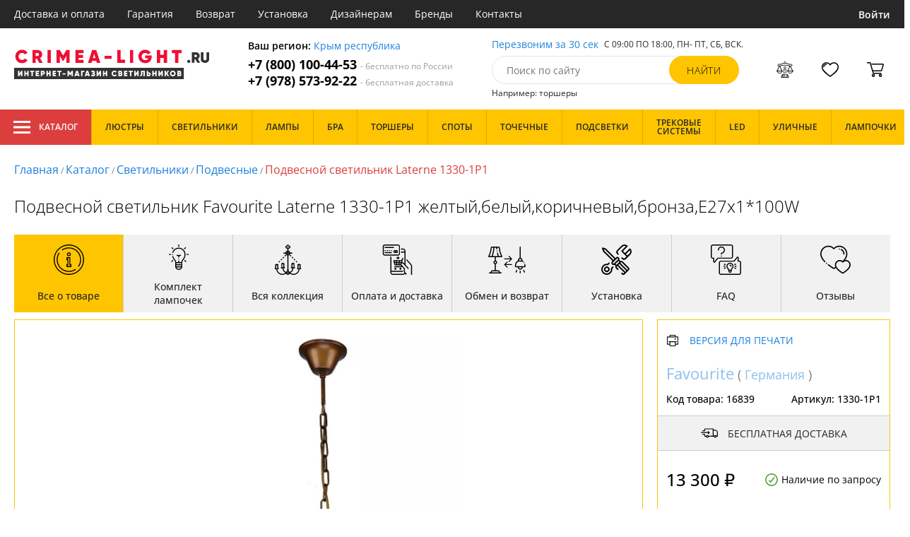

--- FILE ---
content_type: text/html; charset=utf8
request_url: https://crimea-light.ru/podvesnoy-svetilnik-favourite-laterne-1330-1p1.html
body_size: 18490
content:
<!DOCTYPE html>
<html lang="ru">

<head>
  <meta charset="UTF-8">
  <meta name="viewport" content="width=device-width, initial-scale=1, shrink-to-fit=no">
    <title>Светильник подвесной Favourite Laterne 1330-1P1 - купить в Симферополе по выгодной цене с доставкой по Крыму</title>
  <meta name="description" content="Интернет-магазин Crimea-light.ru предлагает купить светильник подвесной Favourite Laterne 1330-1P1 по доступной цене. Быстрая доставка по Симферополю, Севастополю и всему Крыму. Гарантия от производителя! Звоните и заказывайте: 8(800) 100-44-53.">
      <meta name="robots" content="index,follow">
  
    <meta property="og:title" content="Подвесной светильник Laterne 1330-1P1">
  <meta property="og:description" content="Подвесной светильник Favourite Laterne 1330-1P1 желтый,белый,коричневый,бронза,E27x1*100W">
  <meta property="og:type" content="website">
  <meta property="og:url" content="https://crimea-light.ru/podvesnoy-svetilnik-favourite-laterne-1330-1p1.html">
  <meta property="og:image" content="https://crimea-light.ru/photo/resize/svt/card/main/d11/d113d91d-ba70-4d3d-879b-2641b7eab1ee.webp">
  <meta property="og:site_name" content="https://crimea-light.ru/">
  <meta property="og:locale" content="ru_RU">

    <meta name="twitter:card" content="summary_large_image">
  <meta property="twitter:domain" content="https://crimea-light.ru/">
  <meta property="twitter:url" content="https://crimea-light.ru/podvesnoy-svetilnik-favourite-laterne-1330-1p1.html">
  <meta name="twitter:title" content="Подвесной светильник Laterne 1330-1P1">
  <meta name="twitter:description" content="Подвесной светильник Favourite Laterne 1330-1P1 желтый,белый,коричневый,бронза,E27x1*100W">
  <meta name="twitter:image" content="https://crimea-light.ru/photo/resize/svt/card/main/d11/d113d91d-ba70-4d3d-879b-2641b7eab1ee.webp">




  <script type="application/ld+json">
    [
    {
      "@context": "http://schema.org",
      "@type": "Product",
      "name": "Подвесной светильник Laterne 1330-1P1",
      "description": "Подвесной светильник Favourite Laterne 1330-1P1 желтый,белый,коричневый,бронза,E27x1*100W",
      "image": [
                "/photo/resize/svt/card/main/d11/d113d91d-ba70-4d3d-879b-2641b7eab1ee.webp"
        ],
    "sku": "1330-1P1",
      "brand": {
        "@type": "Brand",
        "name": "Favourite"
      },
      "productID": "16839",
      "countryOfOrigin": {
          "@context": "https://schema.org/",
          "@type": "Country",
          "name": "Германия"
      },
                  "height": "74",
                    "material": [
                      "Стекло",
              "Металл"
          ],
                    "color": [
                      "Белый",
              "Желтый",
              "Коричневый",
              "Бронза"
          ],
          "offers": {
      "@type": "Offer",
      "priceCurrency": "RUB",
      "price": "13300",
              "availability": "https://schema.org/BackOrder",
            "itemCondition": "https://schema.org/NewCondition"
  }
}]
  </script>

      <meta name="mobile-web-app-capable" content="yes">
    <meta name="apple-mobile-web-app-capable" content="yes">
    <meta name="application-name" content="crimea-light.ru">
    <meta name="apple-mobile-web-app-title" content="crimea-light.ru">
    <meta name="msapplication-starturl" content="/">
    <meta name="theme-color" content="#ffa800">

    <link rel="apple-touch-icon" href="/resources/favicons/crimea-light.ru/apple-touch-icon.png">
    <link rel="icon" href="/resources/favicons/crimea-light.ru/favicon.ico" sizes="any">
    <link rel="icon" href="/resources/favicons/crimea-light.ru/icon.svg" type="image/svg+xml">
    <link rel="manifest" href="/manifests/crimea-light.ru.manifest.json">
  
      <meta name="yandex-verification" content="5fef670b54ea78a2" />
  
      <meta name="google-site-verification" content="IRSWmdLYSX7C_FYDffKeW5N_S7YrkZZtR4V0giuyTAM" />
  
  <link rel= "preconnect" href="https://bx24.eurotok.ru">

  <link rel="preload" href='/tmpl/odeonlight/fonts/opensans/OpenSans-Light.woff2' as="font" type="font/woff2" crossorigin>
  <link rel="preload" href='/tmpl/odeonlight/fonts/opensans/OpenSans-LightItalic.woff2' as="font" type="font/woff2" crossorigin>
  <link rel="preload" href='/tmpl/odeonlight/fonts/opensans/OpenSans-Regular.woff2' as="font" type="font/woff2" crossorigin>
  <link rel="preload" href='/tmpl/odeonlight/fonts/opensans/OpenSans-Italic.woff2' as="font" type="font/woff2" crossorigin>
  <link rel="preload" href='/tmpl/odeonlight/fonts/opensans/OpenSans-Medium.woff2' as="font" type="font/woff2" crossorigin>
  <link rel="preload" href='/tmpl/odeonlight/fonts/opensans/OpenSans-MediumItalic.woff2' as="font" type="font/woff2" crossorigin>
  <link rel="preload" href='/tmpl/odeonlight/fonts/opensans/OpenSans-SemiBold.woff2' as="font" type="font/woff2" crossorigin>
  <link rel="preload" href='/tmpl/odeonlight/fonts/opensans/OpenSans-SemiBoldItalic.woff2' as="font" type="font/woff2" crossorigin>
  <link rel="preload" href='/tmpl/odeonlight/fonts/opensans/OpenSans-Bold.woff2' as="font" type="font/woff2" crossorigin>
  <link rel="preload" href='/tmpl/odeonlight/fonts/opensans/OpenSans-BoldItalic.woff2' as="font" type="font/woff2" crossorigin>
  <link rel="preload" href='/tmpl/odeonlight/fonts/opensans/OpenSans-ExtraBold.woff2' as="font" type="font/woff2" crossorigin>
  <link rel="preload" href='/tmpl/odeonlight/fonts/opensans/OpenSans-ExtraBoldItalic.woff2' as="font" type="font/woff2" crossorigin>

  <link rel="stylesheet" href="/tmpl/odeonlight/styles/fonts.css">

    
      <link rel="stylesheet" href="/tmpl/odeonlight/styles/bundle/vendors-styles.min.css?v=1769014343594">
    <link rel="stylesheet" href="/tmpl/odeonlight/styles/bundle/main-styles.min.css?v=1769014343594">
    <link rel="stylesheet" href="/tmpl/odeonlight/styles/bundle/icons.min.css?v=1769014343594">
      <link rel="stylesheet" type="text/css" href="/tmpl/odeonlight/styles/seo.catalog.css">

        <link rel="stylesheet" type="text/css"
          href="/tmpl/odeonlight/styles/bundle/product-card-styles.min.css?v=1769014343594">
  
  <script type="application/ld+json">
    [
          {
        "@context": "https://schema.org",
        "@type": "BreadcrumbList",
        "itemListElement": [
                      {
              "@type": "ListItem",
              "position": 1,
              "name": "Главная",
              "item": "/"
            },
                      {
              "@type": "ListItem",
              "position": 2,
              "name": "Каталог",
              "item": "/catalog/"
            },
                      {
              "@type": "ListItem",
              "position": 3,
              "name": "Светильники",
              "item": "/svetilniki/"
            },
                      {
              "@type": "ListItem",
              "position": 4,
              "name": "Подвесные",
              "item": "/podvesnye-svetilniki/"
            },
                      {
              "@type": "ListItem",
              "position": 5,
              "name": "Подвесной светильник Laterne 1330-1P1",
              "item": "https://crimea-light.ru/podvesnoy-svetilnik-favourite-laterne-1330-1p1.html"
            }
                  ]
      },
        {
      "@context": "https://schema.org",
      "@type": "Organization",
      "url": "https://crimea-light.ru/",
      "logo": "https://crimea-light.ru/resources/logo/crimea-light.svg"
    },
    {
      "@context": "http://schema.org",
      "@type": "LocalBusiness",
      "name": "https://crimea-light.ru/",
      "telephone": ["+78001004453", "+79785739222"],
      "openingHours": [
          "Mo-Fr 8:00-19:00",
          "Sa-Su 8:00-19:00"
      ],
      "address": "г.Симферополь, ул. Крымской Весны, 5к1."
    }]
  </script>
</head>

<body data-worktimenow="0">
  <header class="header">
    <div class="header-top js_headerTop">
    <div class="wrap-big wrap-header-top">
      <button class="button header-top__button-menu js_headerTopBtn ">
        <i class="icon icon-menu-white"></i>
      </button>
      <ul class="header-top-list">
        <li class="header-top-item">
                      <span class="header-top__link" onclick="return g('/delivery/');">Доставка и оплата</span>
                  </li>
        <li class="header-top-item">
                      <span class="header-top__link" onclick="return g('/guarantees/');">Гарантия</span>
                  </li>
        <li class="header-top-item">
                      <span class="header-top__link" onclick="return g('/refund/');">Возврат</span>
                  </li>
                        <li class="header-top-item">
                      <span class="header-top__link" onclick="return g('/mount/');">Установка</span>
                  </li>
        <li class="header-top-item">
                      <span class="header-top__link" onclick="return g('/wholesaler/');">Дизайнерам</span>
                  </li>
        <li class="header-top-item">
                      <span class="header-top__link" onclick="return g('/producers/');">Бренды</span>
                  </li>
        <li class="header-top-item">
                      <span class="header-top__link" onclick="return g('/contact/');">Контакты</span>
                  </li>
      </ul>
                <div class="header-top__login">
            <button
            type="button"
            class="button header-top__btn header-top__btn--login js_btnPopupShow"
            data-popup="login"
          >
            Войти
          </button>
        </div>
          </div>
  </div>
  <div class="wrap-big header-body">
    <a href="/" class="header-logo">
      <img src="https://crimea-light.ru/resources/logo/crimea-light.svg" alt="Логотип crimea-light.ru" title="Логотип crimea-light.ru" class="header-logo__image">
    </a>
    <div class="header-contacts">
      <div class="header-contacts__text">
        Ваш регион: <button class="link js_btnPopupShow js_region" data-popup="city">Крым республика</button>
      </div>
      <a href="tel:+78001004453" class="header-contacts__phone">
        +7 (800) 100-44-53
        <span class="header-contacts__phone-span">- бесплатно по России</span>
      </a>
      <a href="tel:+79785739222" class="header-contacts__phone">
        +7 (978) 573-92-22
        <span class="header-contacts__phone-span">- бесплатная доставка</span>
      </a>
    </div>
    <div class="header-search">
      <div class="header-search-top">
        <button class="link" >Перезвоним за 30 сек</button>
        <span class="header-search__text">С 09:00 ПО 18:00, ПН- ПТ, <span class="s-do-td-red">СБ, ВСК</span>.</span>
      </div>

      <form class="header-search-body" action="/catalog/">
        <div class="input-with-btn">
          <input
            type="text"
            class="header-search__input "
            placeholder="Поиск по сайту"
            autocomplete="off"
            name="q"
          >
          <input type="submit" class="button button-primary" value="найти" disabled>
        </div>
      </form>

      <div class="header-search-bottom">
        <span class="header-search-bottom__text">Например: торшеры</span>
      </div>
    </div>
    <ul class="header-actions">
      <li class="header-actions-item header-actions-item--mobile">
        <button type="button" class="button js_btnSearchShow" data-popup="search">
          <i class="icon icon-search"></i>
        </button>
        <div class="header-search js_headerSearchMobile hidden">
          <form class="header-search-body" action="/catalog/">
            <div class="input-with-btn">
              <input type="text" class="header-search__input js_searchInput" placeholder="Поиск по сайту" autocomplete="off" name="q">
              <button type="submit" class="button button-primary">найти<i class="icon icon-search"></i></button>
            </div>
          </form>
          <button type="button" class="button header-search__close js_btnSearchHide">
            <i class="icon icon-close"></i>
          </button>
        </div>
      </li>
            <li class="header-actions-item header-actions-item--mobile">
        <button type="button" class="button js_btnPopupShow" data-popup="login">
          <i class="icon icon-avatar"></i>
        </button>
      </li>
            <li class="header-actions-item dropdown-action header-actions-item--desktop-only">
        <button type="button" class="header-actions__btn">
          <i class="icon icon-compare"></i>
          <span class="header-actions__count js_compareAmount"></span>
        </button>
              </li>
      <li class="header-actions-item dropdown-action header-actions-item--desktop-only">
        <button type="button" class="header-actions__btn">
          <i class="icon icon-fav"></i>
          <span class="header-actions__count js_favoriteAmount"></span>
        </button>
              </li>
      <li class="header-actions-item dropdown-action header-actions-item--desktop-only">
        <button type="button" class="header-actions__btn">
          <i class="icon icon-cart"></i>
          <span class="header-actions__count js_basketAmount">
            
          </span>
        </button>
              </li>
    </ul>
  </div>
    <div class="menu-container">
      <div class="main-menu__background-box visually-hidden"></div>
      <div class="main-menu visually-hidden">

          <div class="left-menu">
              <div class="left-menu__title">Главное меню
                  <button class="main-menu__close-button-mobile js-menu-close-button"><i class="icon icon-big-x"></i></button>
              </div>
              <ul class="left-menu__list">
                                </ul>
              <ul class="left-menu__info-block">
                  <li><a href="/">Главная</a></li>
                  <li><a href="/delivery/">Доставка и оплата</a></li>
                  <li><a href="/guarantees/">Гарантия</a></li>
                  <li><a href="/refund/">Возврат</a></li>
                                                      <li><a href="/mount/">Установка</a></li>
                  <li><a href="/wholesaler/">Дизайнерам</a></li>
                  <li><a href="/producers/">Бренды</a></li>
                  <li><a href="/contact/">Контакты</a></li>
                                </ul>
              <div class="left-menu__contacts">
                  <a href="/" class="header-logo">
                    <img src="https://crimea-light.ru/resources/logo/crimea-light.svg" alt="Логотип crimea-light.ru" title="Логотип crimea-light.ru" class="header-logo__image">
                  </a>
                  <div class="header-contacts__text">
                    Ваш регион: <button class="link js_btnPopupShow js_region js-menu-close-button" data-popup="city">Крым республика</button>
                  </div>
                  <a href="tel:+78001004453" class="header-contacts__phone">
                    +7 (800) 100-44-53
                    <span class="header-contacts__phone-span">- бесплатно по России</span>
                  </a>
                  <a href="tel:+79785739222" class="header-contacts__phone">
                    +7 (978) 573-92-22
                    <span class="header-contacts__phone-span">- бесплатная доставка</span>
                  </a>
              </div>
              <div class="margin-box margin-box--grey"></div>
          </div>
          
          <button class="main-menu__close-button js-menu-close-button"><i class="icon icon-big-x"></i></button>
      </div>
  </div>
  <div class="header-bottom">
        <div class="header-bottom-menu">
      <div class="header-bottom-menu-contacts">
        <div class="header-bottom-menu-contacts-links">
          <a
            href="tel:+78001004453"
            class="header-bottom-menu-contacts__link"
          >
            +7 (800) 100-44-53
          </a>
          <a
            href="tel:+79785739222"
            class="header-bottom-menu-contacts__link"
          >
            +7 (978) 573-92-22
          </a>
        </div>
        <div class="header-bottom-menu-contacts-cont">
          <div class="header-bottom-menu-contacts__text">
            - бесплатно по России
          </div>
          <button class="link" >Перезвоним за 30 сек</button>
        </div>
      </div>
    </div>
        <div class="header-bottom__menu-container wrap-huge">
      <div class="header-nav-item header-nav-item--catalog ">
        <button class="header-nav__link">
          <i class="icon icon-menu-white"></i>
          Каталог
          </button>
        </div>
      <ul class="header-nav js_headerNav">
      
        
        
        <li class="header-nav-item header-nav-item--empty">
                      <div class="header-nav__link js_header-nav__link">
              Люстры
              <i class="icon icon-arrow"></i>
            </div>
          
                  </li>
      
        
        
        <li class="header-nav-item header-nav-item--empty">
                      <div class="header-nav__link js_header-nav__link">
              Светильники
              <i class="icon icon-arrow"></i>
            </div>
          
                  </li>
      
        
        
        <li class="header-nav-item header-nav-item--empty">
                      <div class="header-nav__link js_header-nav__link">
              Лампы
              <i class="icon icon-arrow"></i>
            </div>
          
                  </li>
      
        
        
        <li class="header-nav-item header-nav-item--empty">
                      <div class="header-nav__link js_header-nav__link">
              Бра
              <i class="icon icon-arrow"></i>
            </div>
          
                  </li>
      
        
        
        <li class="header-nav-item header-nav-item--empty">
                      <div class="header-nav__link js_header-nav__link">
              Торшеры
              <i class="icon icon-arrow"></i>
            </div>
          
                  </li>
      
        
        
        <li class="header-nav-item header-nav-item--empty">
                      <div class="header-nav__link js_header-nav__link">
              Споты
              <i class="icon icon-arrow"></i>
            </div>
          
                  </li>
      
        
        
        <li class="header-nav-item header-nav-item--empty">
                      <div class="header-nav__link js_header-nav__link">
              Точечные
              <i class="icon icon-arrow"></i>
            </div>
          
                  </li>
      
        
        
        <li class="header-nav-item header-nav-item--empty">
                      <div class="header-nav__link js_header-nav__link">
              Подсветки
              <i class="icon icon-arrow"></i>
            </div>
          
                  </li>
      
        
        
        <li class="header-nav-item header-nav-item--empty">
                      <div class="header-nav__link js_header-nav__link">
              Трековые системы
              <i class="icon icon-arrow"></i>
            </div>
          
                  </li>
      
        
        
        <li class="header-nav-item header-nav-item--empty">
                      <div class="header-nav__link js_header-nav__link">
              LED
              <i class="icon icon-arrow"></i>
            </div>
          
                  </li>
      
        
        
        <li class="header-nav-item header-nav-item--empty">
                      <div class="header-nav__link js_header-nav__link">
              Уличные
              <i class="icon icon-arrow"></i>
            </div>
          
                  </li>
      
        
        
        <li class="header-nav-item header-nav-item--empty">
                      <div class="header-nav__link js_header-nav__link">
              Лампочки
              <i class="icon icon-arrow"></i>
            </div>
          
                  </li>
          </ul>
    </div>
  </div>
</header>
<header class="header-fixed bg-gray100 js_headerFixed hidden">
  <div class="wrap-big header-fixed-wrap">
    <div class="header-catalog">
      <div class="header-nav-item ">
        <button class="header-nav__link">
          <i class="icon icon-menu-white"></i>
          Каталог
        </button>
      </div>
    </div>
    <div class="header-contacts">
      <a href="tel:+78001004453" class="header-contacts__phone">
        +7 (800) 100-44-53
        <span class="header-contacts__phone-span">- бесплатно по России</span>
      </a>
      <a href="tel:+79785739222" class="header-contacts__phone">
        +7 (978) 573-92-22
        <span class="header-contacts__phone-span">- бесплатная доставка</span>
      </a>
    </div>
    <div class="header-search">
      <form class="header-search-body" action="/catalog/">
        <div class="input-with-btn">
          <input type="text" class="header-search__input " placeholder="Поиск по сайту" autocomplete="off" name="q">
          <input type="submit" class="button button-primary" value="найти" disabled>
        </div>
      </form>
    </div>
    <ul class="header-actions">
      <li class="header-actions-item dropdown-action">
        <button class="header-actions__btn">
          <i class="icon icon-compare"></i>
          <span class="header-actions__count js_compareAmount"></span>
        </button>
              </li>
      <li class="header-actions-item dropdown-action">
        <button class="header-actions__btn">
          <i class="icon icon-fav"></i>
          <span class="header-actions__count js_favoriteAmount"></span>
        </button>
              </li>
      <li class="header-actions-item dropdown-action">
        <button class="header-actions__btn">
          <i class="icon icon-cart"></i>
          <span class="header-actions__count js_basketAmount"></span>
        </button>
              </li>
    </ul>
  </div>
</header>
<header class="header header--mobile">
  <div class="wrap-big header-body">
    <ul class="header-actions">
      <li class="header-actions-item">
        <button class="button header-top__button-menu js_headerTopBtn ">
          <i class="icon icon-menu-white"></i>
        </button>
      </li>
      <li class="header-actions-item">
        <button class="header-actions__btn" >
          <i class="icon icon-compare"></i>
          <span class="header-actions__count js_compareAmount"></span>
        </button>
      </li>
      <li class="header-actions-item">
        <button class="button" >
          <i class="icon icon-eye-black"></i>
        </button>
      </li>
      <li class="header-actions-item">
        <button class="header-actions__btn" >
          <i class="icon icon-fav"></i>
          <span class="header-actions__count js_favoriteAmount"></span>
        </button>
      </li>
      <li class="header-actions-item">
        <button class="header-actions__btn" >
          <i class="icon icon-cart"></i>
          <span class="header-actions__count js_basketAmount">
            
          </span>
        </button>
      </li>
    </ul>
  </div>
</header>  <main>
    <div class="content wrap-big">
    			<div class="breadcrumbs">
				                            <a href="/" class="link breadcrumbs__link">Главная</a> /
        		  				                            <a href="/catalog/" class="link breadcrumbs__link">Каталог</a> /
        		  				                            <a href="/svetilniki/" class="link breadcrumbs__link">Светильники</a> /
        		  				                            <a href="/podvesnye-svetilniki/" class="link breadcrumbs__link">Подвесные</a> /
        		  				  		    <span class="breadcrumbs__link">Подвесной светильник Laterne 1330-1P1</span>
      				</div>
	
    <div class="product-body">
      <h1 class="product__heading">Подвесной светильник Favourite Laterne 1330-1P1 желтый,белый,коричневый,бронза,E27x1*100W</h1>
      <ul class="product-nav js_productNav">
        <i class="icon icon-arrow mobileOnly"></i>
        <li class="product-nav-item js_productNavTitle mobileOnly">
          <div class="product-nav__link js_productNavLink" data-tab="about" data-options="about">
            <i class="icon icon-info"></i>
            <span>Все о товаре</span>
          </div>
        </li>
        <li class="product-nav-item product-nav-item--active">
          <div class="product-nav__link js_productNavLink" data-tab="about" data-options="about">
            <i class="icon icon-info"></i>
            <span>Все о товаре</span>
          </div>
        </li>
                  <li class="product-nav-item product-nav-item">
            <div class="product-nav__link js_productNavLink js_productLamps" data-tab="lightBulb"
               data-bulb-base="E27">
              <i class="icon icon-lightBulb"></i>
              <span>Комплект лампочек</span>
            </div>
          </li>
                          <li class="product-nav-item product-nav-item">
            <div class="product-nav__link js_productNavLink js_productCollection" data-tab="collection"
               data-id-collection="2457">
              <i class="icon icon-tableLamp"></i>
              <span>Вся коллекция</span>
            </div>
          </li>
                        <li class="product-nav-item product-nav-item">
          <div class="product-nav__link js_productNavLink js_productShipped" data-tab="shipped" data-domain="1">
            <i class="icon icon-shipped"></i>
            <span>Оплата и доставка</span>
          </div>
        </li>
        <li class="product-nav-item product-nav-item">
          <div class="product-nav__link js_productNavLink js_productBox" data-tab="box">
            <i class="icon icon-return"></i>
            <span>Обмен и возврат</span>
          </div>
        </li>
        <li class="product-nav-item product-nav-item">
          <div class="product-nav__link js_productNavLink js_productTools" data-tab="tools">
            <i class="icon icon-tools2"></i>
            <span>Установка</span>
          </div>
        </li>
                  <li class="product-nav-item product-nav-item">
            <div class="product-nav__link js_productNavLink js_productFaq" data-tab="faq">
              <i class="icon icon-question"></i>
              <span>FAQ</span>
            </div>
          </li>
                <li class="product-nav-item product-nav-item">
          <div class="product-nav__link js_productNavLink" data-tab="reviews">
            <i class="icon icon-message"></i>
            <span>Отзывы</span>
          </div>
        </li>
      </ul>
      <div class="product-content-wrap">
        <div class="product-content js_contentTab" data-tab="about">

          <div class="product-gallery">

                          <div class="gallery-slider">
        <div class="product-info-slider-gallery gallery-slider__swiper swiper swiper-block"
         data-swiper-type="fullScreenGallery"
        
    >
      <div class="swiper-wrapper">
                  <div class="gallery-slider__image swiper-slide">
                          <a class="js_preventLink" href="/photo/resize/svt/card/main/d11/d113d91d-ba70-4d3d-879b-2641b7eab1ee.webp">
                          <img
                  class="gallery-slider__image-tag"
                  alt="Подвесной светильник Laterne 1330-1P1 в Крыму - фото"
                  title="Подвесной светильник Laterne 1330-1P1 купить недорого в Крыму"
                  
                  src="/photo/resize/svt/card/main/d11/d113d91d-ba70-4d3d-879b-2641b7eab1ee.webp"
              >
              
            </a>
          </div>
              </div>
    </div>
    <div class="product-info-slider-thumbs gallery-slider__swiper-thumbs swiper-block"
         data-swiper-type="">
      <div class="swiper-wrapper">
                  <div class="gallery-slider__image swiper-slide">
                          <a class="js_preventLink" href="/photo/resize/svt/thumb/main/b8f/b8fd0e8a-d72a-4194-87a8-73c52b61312e.webp">
                          <img
                  alt="Подвесной светильник Laterne 1330-1P1 в Крыму - фото (миниатюра)"
                  title="Подвесной светильник Laterne 1330-1P1 купить недорого в Крыму (миниатюра)"
                  src="/photo/resize/svt/thumb/main/b8f/b8fd0e8a-d72a-4194-87a8-73c52b61312e.webp"
              >
                          </a>
                      </div>
              </div>
    </div>
      </div>


          </div>

          <div class="product-sidebar product-sidebar-second">
            <div class="product-sidebar-links">
                          </div>
            <div class="product-card-body-bottom">
              <div class="product-card-body-bottom__link">
                                                
                                                
                                  <a class="link" href="/favourite-skhatir-/">Favourite</a>
                
                                  (
                                      <a class="link link--country" href="/svetilniki-germaniya/">Германия</a>
                                    )
                              </div>
              <button type="button" class="button--print link link--upper " data-gid="16839"><i
                    class="icon icon-print"></i>Версия для печати
              </button>
            </div>
            <div class="product-sidebar-info">
              <div class="product-sidebar__text">Код товара: <span class="product-sidebar__span">16839</span>
              </div>
                              <div class="product-sidebar__text">Артикул: <span
                      class="product-sidebar__span">1330-1P1</span></div>
                          </div>
            <div class="product-sidebar-buttons">
                              <div class="button product-sidebar__btn">
                  <i class="icon icon-delivery2"></i>
                  Бесплатная доставка
                </div>
                                                      </div>
            <div class="product-sidebar-calc">
              <div class="product-sidebar-calc-line">
                                                  <div class="product-sidebar-calc__price">
                    13 300 ₽
                  </div>
                                      <span class="product-card-count">
      <i class="icon icon-check"></i>
      Наличие по запросу
    </span>
  
              </div>
                          </div>
            <ul class="product-sidebar-actions">
              <li class="product-sidebar-action">
                <button
                    type="button"
                    class="button  js_btnFavorite"
                    data-id="16839"
                                    >
                  <i class="icon icon-fav-gray"></i>
                  <span class="product-sidebar-actions__text  content-text--favorites"></span>
                </button>
              </li>
              <li class="product-sidebar-action">
                <button
                    type="button"
                    class="button  js_btnCompare"
                    data-id="16839"
                                    >
                  <i class="icon icon-compare-gray"></i>
                  <span class="product-sidebar-actions__text  content-text--compare"></span>
                </button>
              </li>
                                        </ul>
          </div>

          <div class="product-desc">
                                                <div class="product-desc-list">
                                                <div class="product-desc-item">
                                          <h2 class="product__title">Основные</h2>
                                                              <div class="product-desc-line">
                        <div class="product-desc-line__title">
                      <span class="product__text">
                        Страна:
                      </span>
                                                  </div>
                        <div class="product__text">
                          <a class="product__link" href="/svetilniki-germaniya/">Германия</a>                        </div>
                      </div>
                                          <div class="product-desc-line">
                        <div class="product-desc-line__title">
                      <span class="product__text">
                        Производитель:
                      </span>
                                                  </div>
                        <div class="product__text">
                          <a class="product__link" href="/favourite-skhatir-/">Favourite</a>                        </div>
                      </div>
                                          <div class="product-desc-line">
                        <div class="product-desc-line__title">
                      <span class="product__text">
                        Коллекция:
                      </span>
                                                  </div>
                        <div class="product__text">
                          <a class="product__link" href="/favourite-laterne/">Laterne</a>                        </div>
                      </div>
                                          <div class="product-desc-line">
                        <div class="product-desc-line__title">
                      <span class="product__text">
                        Вид:
                      </span>
                                                  </div>
                        <div class="product__text">
                          <a class="product__link" href="/svetilniki/">Светильники</a>                        </div>
                      </div>
                                          <div class="product-desc-line">
                        <div class="product-desc-line__title">
                      <span class="product__text">
                        Тип:
                      </span>
                                                  </div>
                        <div class="product__text">
                          <a class="product__link" href="/podvesnye-svetilniki/">Подвесные</a>                        </div>
                      </div>
                                          <div class="product-desc-line">
                        <div class="product-desc-line__title">
                      <span class="product__text">
                        Стиль:
                      </span>
                                                  </div>
                        <div class="product__text">
                          <a class="product__link" href="/klassik-svetilniki/">Классический</a>, <a class="product__link" href="/loft-svetilniki/">Лофт</a>                        </div>
                      </div>
                                          <div class="product-desc-line">
                        <div class="product-desc-line__title">
                      <span class="product__text">
                        Цвет:
                      </span>
                                                  </div>
                        <div class="product__text">
                          <a class="product__link" href="/svetilniki-belyj/">Белый</a>, <a class="product__link" href="/svetilnik-zheltyj/">Желтый</a>, <a class="product__link" href="/korichnevye-svetilniki/">Коричневый</a>, <a class="product__link" href="/svetilnik-bronza/">Бронза</a>                        </div>
                      </div>
                                          <div class="product-desc-line">
                        <div class="product-desc-line__title">
                      <span class="product__text">
                        Материал:
                      </span>
                                                  </div>
                        <div class="product__text">
                          <a class="product__link" href="/svetilnik-so-steklom/">Стекло</a>, <a class="product__link" href="/metallicheskie-svetilniki/">Металл</a>                        </div>
                      </div>
                                          <div class="product-desc-line">
                        <div class="product-desc-line__title">
                      <span class="product__text">
                        Общая мощность ламп:
                      </span>
                                                  </div>
                        <div class="product__text">
                          100                            <button class="calc-power-button js_btnPopupShow" data-popup="power">Расчет мощности
                            </button>
                                                  </div>
                      </div>
                                          <div class="product-desc-line">
                        <div class="product-desc-line__title">
                      <span class="product__text">
                        Площадь освещения, (м2):
                      </span>
                                                      <div class="product-tooltip tooltip">
                              <i class="tooltip__icon">?</i>
                              <div class="tooltip-content"><p>Показатель площади освещения зависят от количества лампочек, их мощности и вида. При планировании площади освещения необходимо учитывать оттенки стен, высоту потолка, геометрическую форму помещения.</p></div>
                            </div>
                                                  </div>
                        <div class="product__text">
                          5                        </div>
                      </div>
                                          <div class="product-desc-line">
                        <div class="product-desc-line__title">
                      <span class="product__text">
                        Гарантия:
                      </span>
                                                  </div>
                        <div class="product__text">
                          18 месяцев                        </div>
                      </div>
                                      </div>
                                  <div class="product-desc-item">
                                          <h2 class="product__title">Электрика</h2>
                                                              <div class="product-desc-line">
                        <div class="product-desc-line__title">
                      <span class="product__text">
                        Тип ламп:
                      </span>
                                                      <div class="product-tooltip tooltip">
                              <i class="tooltip__icon">?</i>
                              <div class="tooltip-content"><p>Среди наиболее распространённых видов ламп: светодиодные, люминесцентные, галогенные и накаливания.</p></div>
                            </div>
                                                  </div>
                        <div class="product__text">
                          <a class="product__link" href="/svetilniki-nakalivaniya/">Накаливания</a>                        </div>
                      </div>
                                          <div class="product-desc-line">
                        <div class="product-desc-line__title">
                      <span class="product__text">
                        Мощность лампы:
                      </span>
                                                  </div>
                        <div class="product__text">
                          100                        </div>
                      </div>
                                          <div class="product-desc-line">
                        <div class="product-desc-line__title">
                      <span class="product__text">
                        Мощность ламп, max:
                      </span>
                                                  </div>
                        <div class="product__text">
                          100                        </div>
                      </div>
                                          <div class="product-desc-line">
                        <div class="product-desc-line__title">
                      <span class="product__text">
                        Количество ламп:
                      </span>
                                                  </div>
                        <div class="product__text">
                          1                        </div>
                      </div>
                                          <div class="product-desc-line">
                        <div class="product-desc-line__title">
                      <span class="product__text">
                        Количество ламп 2:
                      </span>
                                                  </div>
                        <div class="product__text">
                          1                        </div>
                      </div>
                                          <div class="product-desc-line">
                        <div class="product-desc-line__title">
                      <span class="product__text">
                        Тип цоколя:
                      </span>
                                                  </div>
                        <div class="product__text">
                          <a class="product__link" href="/svetilnik-lamp-e27/">E27</a>                        </div>
                      </div>
                                          <div class="product-desc-line">
                        <div class="product-desc-line__title">
                      <span class="product__text">
                        Напряжение:
                      </span>
                                                  </div>
                        <div class="product__text">
                          220                        </div>
                      </div>
                                          <div class="product-desc-line">
                        <div class="product-desc-line__title">
                      <span class="product__text">
                        Цветовая температура, K:
                      </span>
                                                      <div class="product-tooltip tooltip">
                              <i class="tooltip__icon">?</i>
                              <div class="tooltip-content"><p>Основная спектральная характеристика света - цветовая температура. Низкая цветовая температура характеризуется оттенками красного, а самая высокая – является белым дневным светом. Данный показатель в светильниках дает возможность подобрать необходимый оттенок освещения.</p>
<p>Основные градации показателя температуры цвета:</p>
<ul>
<li>5000-7000 К - идеально белый дневной свет (как правило - светодиодные лампы)</li>
<li>3500-5000 К - белое освещение нейтральных тонов (подобно солнечному свету до зенита)</li>
<li>2700-3500 К – теплый белый свет (стандартные лампы накаливания)</li>
</ul>
</div>
                            </div>
                                                  </div>
                        <div class="product__text">
                          2400-2800                        </div>
                      </div>
                                          <div class="product-desc-line">
                        <div class="product-desc-line__title">
                      <span class="product__text">
                        Диапазон рабочих температур:
                      </span>
                                                  </div>
                        <div class="product__text">
                          комнатная температура                        </div>
                      </div>
                                      </div>
                                  <div class="product-desc-item">
                                          <h2 class="product__title">Параметры плафонов</h2>
                                                              <div class="product-desc-line">
                        <div class="product-desc-line__title">
                      <span class="product__text">
                        Вид рассеивателя:
                      </span>
                                                  </div>
                        <div class="product__text">
                          Плафон                        </div>
                      </div>
                                          <div class="product-desc-line">
                        <div class="product-desc-line__title">
                      <span class="product__text">
                        Материал:
                      </span>
                                                  </div>
                        <div class="product__text">
                          <span  class="product__link" onclick="return g('/catalog/material_plafonov_abazhurov=Стекло;vid=Светильники/');">Стекло</span>, <span  class="product__link" onclick="return g('/catalog/material_plafonov_abazhurov=Металл;vid=Светильники/');">Металл</span>                        </div>
                      </div>
                                          <div class="product-desc-line">
                        <div class="product-desc-line__title">
                      <span class="product__text">
                        Цвет плафонов:
                      </span>
                                                  </div>
                        <div class="product__text">
                          <span  class="product__link" onclick="return g('/catalog/tsvet_plafonov=Белый;vid=Светильники/');">Белый</span>, <span  class="product__link" onclick="return g('/catalog/tsvet_plafonov=Желтый;vid=Светильники/');">Желтый</span>                        </div>
                      </div>
                                          <div class="product-desc-line">
                        <div class="product-desc-line__title">
                      <span class="product__text">
                        Поверхность:
                      </span>
                                                  </div>
                        <div class="product__text">
                          <span  class="product__link" onclick="return g('/catalog/poverkhnost_plafona=Матовый;vid=Светильники/');">Матовый</span>                        </div>
                      </div>
                                          <div class="product-desc-line">
                        <div class="product-desc-line__title">
                      <span class="product__text">
                        Количество плафонов:
                      </span>
                                                  </div>
                        <div class="product__text">
                          1                        </div>
                      </div>
                                          <div class="product-desc-line">
                        <div class="product-desc-line__title">
                      <span class="product__text">
                        Форма плафона:
                      </span>
                                                  </div>
                        <div class="product__text">
                          <a class="product__link" href="/svetilniki-dekorativnyj/">Декоративный</a>                        </div>
                      </div>
                                          <div class="product-desc-line">
                        <div class="product-desc-line__title">
                      <span class="product__text">
                        Направление:
                      </span>
                                                  </div>
                        <div class="product__text">
                          <span  class="product__link" onclick="return g('/catalog/napravlenie_plafonov_abazhurov=Вниз;vid=Светильники/');">Вниз</span>                        </div>
                      </div>
                                      </div>
                                  <div class="product-desc-item">
                                          <h2 class="product__title">Параметры арматуры</h2>
                                                              <div class="product-desc-line">
                        <div class="product-desc-line__title">
                      <span class="product__text">
                        Материал:
                      </span>
                                                  </div>
                        <div class="product__text">
                          <span  class="product__link" onclick="return g('/catalog/material_armatury=Металл;vid=Светильники/');">Металл</span>                        </div>
                      </div>
                                          <div class="product-desc-line">
                        <div class="product-desc-line__title">
                      <span class="product__text">
                        Цвет арматуры:
                      </span>
                                                  </div>
                        <div class="product__text">
                          <span  class="product__link" onclick="return g('/catalog/tsvet_armatury=Коричневый;vid=Светильники/');">Коричневый</span>                        </div>
                      </div>
                                          <div class="product-desc-line">
                        <div class="product-desc-line__title">
                      <span class="product__text">
                        Поверхность:
                      </span>
                                                  </div>
                        <div class="product__text">
                          <span  class="product__link" onclick="return g('/catalog/poverkhnost_armatury=Матовый;vid=Светильники/');">Матовый</span>                        </div>
                      </div>
                                      </div>
                                  <div class="product-desc-item">
                                          <h2 class="product__title">Размеры</h2>
                                                              <div class="product-desc-line">
                        <div class="product-desc-line__title">
                      <span class="product__text">
                        Высота, см:
                      </span>
                                                      <div class="product-tooltip tooltip">
                              <i class="tooltip__icon">?</i>
                              <div class="tooltip-content"><p>Приобретая светильник, необходимо обратить особое внимание на его высоту и остающимся пространством между ним и полом.</p>
<p> Важно, чтобы после установки аксессуара, домочадцы или гости не задевали прибор головой или руками.</p></div>
                            </div>
                                                  </div>
                        <div class="product__text">
                          124                        </div>
                      </div>
                                          <div class="product-desc-line">
                        <div class="product-desc-line__title">
                      <span class="product__text">
                        Высота максимальная, см:
                      </span>
                                                  </div>
                        <div class="product__text">
                          141                        </div>
                      </div>
                                          <div class="product-desc-line">
                        <div class="product-desc-line__title">
                      <span class="product__text">
                        Высота минимальная, см:
                      </span>
                                                  </div>
                        <div class="product__text">
                          21                        </div>
                      </div>
                                          <div class="product-desc-line">
                        <div class="product-desc-line__title">
                      <span class="product__text">
                        Ширина, см:
                      </span>
                                                  </div>
                        <div class="product__text">
                          30                        </div>
                      </div>
                                          <div class="product-desc-line">
                        <div class="product-desc-line__title">
                      <span class="product__text">
                        Глубина, см:
                      </span>
                                                  </div>
                        <div class="product__text">
                          0                        </div>
                      </div>
                                          <div class="product-desc-line">
                        <div class="product-desc-line__title">
                      <span class="product__text">
                        Диаметр, см:
                      </span>
                                                  </div>
                        <div class="product__text">
                          30                        </div>
                      </div>
                                          <div class="product-desc-line">
                        <div class="product-desc-line__title">
                      <span class="product__text">
                        Вес, кг:
                      </span>
                                                  </div>
                        <div class="product__text">
                          3                        </div>
                      </div>
                                          <div class="product-desc-line">
                        <div class="product-desc-line__title">
                      <span class="product__text">
                        Объем, м3:
                      </span>
                                                  </div>
                        <div class="product__text">
                          0                        </div>
                      </div>
                                      </div>
                                  <div class="product-desc-item">
                                          <h2 class="product__title">Логистика</h2>
                                                              <div class="product-desc-line">
                        <div class="product-desc-line__title">
                      <span class="product__text">
                        Высота коробки, см:
                      </span>
                                                  </div>
                        <div class="product__text">
                          35                        </div>
                      </div>
                                          <div class="product-desc-line">
                        <div class="product-desc-line__title">
                      <span class="product__text">
                        Ширина коробки, см:
                      </span>
                                                  </div>
                        <div class="product__text">
                          35                        </div>
                      </div>
                                          <div class="product-desc-line">
                        <div class="product-desc-line__title">
                      <span class="product__text">
                        Длина коробки, см:
                      </span>
                                                  </div>
                        <div class="product__text">
                          35                        </div>
                      </div>
                                          <div class="product-desc-line">
                        <div class="product-desc-line__title">
                      <span class="product__text">
                        Вес коробки, кг:
                      </span>
                                                  </div>
                        <div class="product__text">
                          3                        </div>
                      </div>
                                      </div>
                                  <div class="product-desc-item">
                                          <h2 class="product__title">Дополнительные параметры</h2>
                                                              <div class="product-desc-line">
                        <div class="product-desc-line__title">
                      <span class="product__text">
                        Место размещения:
                      </span>
                                                  </div>
                        <div class="product__text">
                          <span  class="product__link" onclick="return g('/catalog/mesto_razmeshcheniya=Потолок;vid=Светильники/');">Потолок</span>, <span  class="product__link" onclick="return g('/catalog/mesto_razmeshcheniya=На потолке;vid=Светильники/');">На потолке</span>                        </div>
                      </div>
                                          <div class="product-desc-line">
                        <div class="product-desc-line__title">
                      <span class="product__text">
                        Назначение:
                      </span>
                                                  </div>
                        <div class="product__text">
                          <a class="product__link" href="/svetilniki-v-gostinuyu/">Гостиная</a>, <a class="product__link" href="/svetilniki-dlya-kuhni/">Кухня</a>, <a class="product__link" href="/svetilniki-nad-kuhonnym-ostrovom/">над кухонным островом</a>, <a class="product__link" href="/svetilniki-nad-obedennym-stolom/">над обеденным столом</a>, <a class="product__link" href="/svetilniki-dlya-kafe-kupit/">Кафе</a>, <a class="product__link" href="/svetilniki-stolovaya/">Столовая</a>                        </div>
                      </div>
                                          <div class="product-desc-line">
                        <div class="product-desc-line__title">
                      <span class="product__text">
                        Класс влагозащиты:
                      </span>
                                                  </div>
                        <div class="product__text">
                          <a class="product__link" href="/svetilnik-ip20/">IP20</a>                        </div>
                      </div>
                                          <div class="product-desc-line">
                        <div class="product-desc-line__title">
                      <span class="product__text">
                        Возможность подключить диммер:
                      </span>
                                                      <div class="product-tooltip tooltip">
                              <i class="tooltip__icon">?</i>
                              <div class="tooltip-content"><p>Диммер – удобная и функциональная составляющая, с помощью которой можно регулировать электрическую мощность нагрузки, а соответственно и яркость света. Диммер используется в осветительных приборах с напряжением 220В и подходит для соответствующих ламп накаливания, светодиодных и галогенных. Нельзя использовать диммер с энергосберегающими (компактно-люминесцентными) лампами.</p>
<p>Следует учитывать определенные ограничения по подключению осветительного прибора в последовательную сеть с диммером. Для этого светодиодные лампы должны иметь специальный драйвер, а в их характеристиках указано – «диммируемые» Также нельзя подключать к диммеру галогенные светильники со встроенным трансформатором.</p>
</div>
                            </div>
                                                  </div>
                        <div class="product__text">
                          есть                        </div>
                      </div>
                                          <div class="product-desc-line">
                        <div class="product-desc-line__title">
                      <span class="product__text">
                        Регулировка по высоте:
                      </span>
                                                  </div>
                        <div class="product__text">
                          есть                        </div>
                      </div>
                                          <div class="product-desc-line">
                        <div class="product-desc-line__title">
                      <span class="product__text">
                        Лампы в комплекте:
                      </span>
                                                  </div>
                        <div class="product__text">
                          нет                        </div>
                      </div>
                                          <div class="product-desc-line">
                        <div class="product-desc-line__title">
                      <span class="product__text">
                        Совместимые лампы:
                      </span>
                                                  </div>
                        <div class="product__text">
                          <span  class="product__link" onclick="return g('/catalog/sovmestimye_lampy=КЛЛ/');">КЛЛ</span>, <span  class="product__link" onclick="return g('/catalog/sovmestimye_lampy=Накаливания/');">Накаливания</span>, <span  class="product__link" onclick="return g('/catalog/sovmestimye_lampy=Светодиодные/');">Светодиодные</span>                        </div>
                      </div>
                                          <div class="product-desc-line">
                        <div class="product-desc-line__title">
                      <span class="product__text">
                        Технические особенности:
                      </span>
                                                  </div>
                        <div class="product__text">
                          Регулировка по высоте                        </div>
                      </div>
                                          <div class="product-desc-line">
                        <div class="product-desc-line__title">
                      <span class="product__text">
                        Теги:
                      </span>
                                                  </div>
                        <div class="product__text">
                          <a class="product__link" href="/luchshij-svetilnik/">Лучшие</a>, <a class="product__link" href="/svetilniki-rozhkovye/">Рожковые</a>, <a class="product__link" href="/svetilniki-opalovye/">опаловые</a>, <a class="product__link" href="/horoshie-svetilniki/">Хорошие</a>, <a class="product__link" href="/svetilniki-ilicha/">Ильича</a>, <a class="product__link" href="/svetilnik-dlya-shkafa/">Для шкафов</a>, <span  class="product__link" onclick="return g('/catalog/parametry=С опаловым рассеивателем;vid=Светильники/');">С опаловым рассеивателем</span>, <a class="product__link" href="/svetilniki-rabochej-zony/">Для рабочей зоны</a>, <a class="product__link" href="/svetilniki-podvesnye/">Подвесные</a>, <a class="product__link" href="/svetilnik-nad-stolom/">Над столом</a>, <a class="product__link" href="/svetilniki-kruglye/">Круглые</a>, <a class="product__link" href="/svetilniki-potolochnye/">Потолочные</a>, <a class="product__link" href="/svetilniki-dlya-pomeshchenij/">Для помещений</a>, <a class="product__link" href="/svetilniki-na-trosah/">На тросах</a>, <a class="product__link" href="/svetilniki-dlya-podvesnyh-potolkov/">Для подвесных потолков</a>                        </div>
                      </div>
                                      </div>
                                          </div>
          </div>

                    
        </div>
                            <div class="product-content js_contentTab hidden" data-tab="lightBulb">
            <div class="collection-list js_productContentSlider js_productBulbList">
              <span class="loader product_card_loader js_paginLoader"></span>
            </div>
                                  </div>

                  
                  <div class="product-content js_contentTab hidden" data-tab="collection">
            <div class="collection-list js_productContentSlider js_productCollectionList">
              <span class="loader product_card_loader js_paginLoader"></span>
            </div>
          </div>
        
        <div class="product-content js_contentTab hidden" data-tab="shipped">
          <div class="js_productContentSlider js_productShippedList">
            <span class="loader product_card_loader js_paginLoader"></span>
          </div>
        </div>
        <div class="product-content js_contentTab hidden" data-tab="box">
          <div class="js_productContentSlider js_productBoxList">
            <span class="loader product_card_loader js_paginLoader"></span>
          </div>
        </div>
        <div class="product-content js_contentTab hidden" data-tab="tools">
          <div class="js_productContentSlider js_productToolsList">
            <span class="loader product_card_loader js_paginLoader"></span>
          </div>
        </div>

                  <div class="product-content js_contentTab hidden" data-tab="faq">
            <div class="js_productContentSlider js_productFaqList">
              <span class="loader product_card_loader js_paginLoader"></span>
            </div>
          </div>
        
        <div class="product-content js_contentTab hidden" data-tab="reviews">
          <picture>
            <source media="(max-width: 520px)" srcset="/tmpl/odeonlight/assets/images/pen-sm.webp">
            <img src="/tmpl/odeonlight/assets/images/pen.webp" alt="pen" class="product-content-tab__img" loading="lazy">
          </picture>
          <h2 class="product__title">Отзывы</h2>

          
          <form class="review-form js_reviewForm" onsubmit="return false;" data-gid="16839">
            <div class="form-block">
              <div class="form-group form-group--full">
                <p class="form__label">Фамилия, имя</p>
                <input
                    type="text"
                    class="input js_name js_mask"
                    placeholder="Иванов Иван Иванович"
                    data-inputmask-regex="[А-Яа-я\-._ ]{1,64}"
                    required
                >
              </div>
              <div class="form-group form-group--full">
                <p class="form__label">Комментарии</p>
                <textarea
                    class="textarea js_message js_mask"
                    required
                ></textarea>
              </div>
              <div class="form-actions">
                <button type="submit" class="button button-primary" disabled>отправить</button>
              </div>
            </div>
          </form>
        </div>
        <div class="product-sidebar js_contentTab" data-tab="about">
          <div class="product-sidebar-links">
                        <div class="link-wrap">
              <i class="icon icon-print"></i>
              <button type="button" class="link link--upper " data-gid="16839">Версия для печати
              </button>
            </div>
          </div>
          <div class="product-card-body-bottom">
            <div class="product-card-body-bottom__link">
                                          
                                          
                              <a class="link" href="/favourite-skhatir-/">Favourite</a>
              
                              (
                                  <a class="link link--country" href="/svetilniki-germaniya/">Германия</a>
                                )
                          </div>
          </div>
          <div class="product-sidebar-info">
            <div class="product-sidebar__text">Код товара: <span class="product-sidebar__span">16839</span></div>
                          <div class="product-sidebar__text">Артикул: <span class="product-sidebar__span">1330-1P1</span>
              </div>
                      </div>
          <div class="product-sidebar-buttons">
                          <div class="button product-sidebar__btn">
                <i class="icon icon-delivery2"></i>
                Бесплатная доставка
              </div>
                                              </div>
          <div class="product-sidebar-calc">
            <div class="product-sidebar-calc-line">
                                            <div class="product-sidebar-calc__price">
                  13 300 ₽
                </div>
                                  <span class="product-card-count">
      <i class="icon icon-check"></i>
      Наличие по запросу
    </span>
  
            </div>
                      </div>
          <ul class="product-sidebar-actions">
            <li class="product-sidebar-action">
              <button
                  type="button"
                  class="button  js_btnFavorite"
                  data-id="16839"
                                >
                <i class="icon icon-fav-gray"></i>
                <span class="product-sidebar-actions__text content-text--favorites"></span>
              </button>
            </li>
            <li class="product-sidebar-action">
              <button
                  type="button"
                  class="button  js_btnCompare"
                  data-id="16839"
                                >
                <i class="icon icon-compare-gray"></i>
                <span class="product-sidebar-actions__text content-text--compare"></span>
              </button>
            </li>
                                  </ul>
        </div>
      </div>

            
      
      
      
            
      
                <section
      class="crosses-slider swiper"
      data-swiper-type="products"
      data-swiper-lazy="true"
      data-swiper-buttons="true"
  >
    <div class="slider-block__header">
      <h2 class="main-page__title slider-block-header__title">Похожие товары</h2>
              <i class="icon icon-circle-left-arrow swiper-prev"></i>
        <i class="icon icon-circle-left-arrow icon--reverse swiper-next"></i>
          </div>
    <div class="swiper-wrapper">
                  <div class="product-card-new swiper-slide" data-gid="53264">
    <a href="https://crimea-light.ru/podvesnoy-svetilnik-eglo-carlton-49487.html">
            <img
          alt=""
          title=""
          class="product-card-new__img"
          loading="lazy"
          src="/tmpl/odeonlight/assets/images/no_photo.webp"
      >
      <div class="swiper-lazy-preloader"></div>
    </a>

    <div class="product-card-mark-list">
                                <div class="product-card-mark-item product-card-mark-item--orange200">
          <p class="product-card-mark-item__label">
            <i class="icon icon-fast"></i>
          </p>
        </div>
                      </div>

    <div class="product-card-new__code">
      <div class="article">Артикул: 49487</div>
      <div class="product-code">Код: 53264</div>
    </div>
    <div class="product-card-new__title">
      <a href="https://crimea-light.ru/podvesnoy-svetilnik-eglo-carlton-49487.html">Подвесной светильник Carlton 2 49487</a>
    </div>
    <div class="product-card-new__info">
      <div class="product-country">Eglo (Австрия)</div>
                            <span class="product-card-count">
      <i class="icon icon-check"></i>
      4 шт.
    </span>
  
          </div>
    <div class="product-card-new__price">
                      <div class="price-new">8 590 ₽</div>
                  <button
              class="button button-secondary button--buy"
                        >Купить <i class="icon icon-cart"></i></button>
                  </div>
  </div>

                  <div class="product-card-new swiper-slide" data-gid="136960">
    <a href="https://crimea-light.ru/khrustalnyy-podvesnoy-svetilnik-arti-lampadari-roma-roma-e-1-3-p1-n.html">
            <img
          alt="Arti Lampadari Roma E 1.3.P1 N Хрустальный подвесной светильник ,кафе,кухня"
          title="Хрустальный подвесной светильник Roma E 1.3.P1 N Arti Lampadari , никель,прозрачный,серый,хром , металл,хрусталь"
          class="product-card-new__img"
          loading="lazy"
          src="/photo/resize/svt/catalog/main/af0/af014c09-9391-4bbf-b97a-8513d6b81ed6.webp"
      >
      <div class="swiper-lazy-preloader"></div>
    </a>

    <div class="product-card-mark-list">
              <div class="product-card-mark-item product-card-mark-item--red200">
          <p class="product-card-mark-item__label">-48%</p>
          <p class="product-card-mark-item__desc">Ваша скидка 11435 руб.</p>
        </div>
                                <div class="product-card-mark-item product-card-mark-item--orange200">
          <p class="product-card-mark-item__label">
            <i class="icon icon-fast"></i>
          </p>
        </div>
                      </div>

    <div class="product-card-new__code">
      <div class="article">Артикул: Roma E 1.3.P1 N</div>
      <div class="product-code">Код: 136960</div>
    </div>
    <div class="product-card-new__title">
      <a href="https://crimea-light.ru/khrustalnyy-podvesnoy-svetilnik-arti-lampadari-roma-roma-e-1-3-p1-n.html">Подвесной светильник Roma Roma E 1.3.P1 N</a>
    </div>
    <div class="product-card-new__info">
      <div class="product-country">Arti Lampadari (Италия)</div>
                            <span class="product-card-count">
      <i class="icon icon-check"></i>
      17 шт.
    </span>
  
          </div>
    <div class="product-card-new__price">
                        <span class="product-card__price-old">23 825 ₽</span>
                <div class="price-new">12 390 ₽</div>
                  <button
              class="button button-secondary button--buy"
                        >Купить <i class="icon icon-cart"></i></button>
                  </div>
  </div>

                  <div class="product-card-new swiper-slide" data-gid="260305">
    <a href="https://crimea-light.ru/odeon-light-4980-1a.html">
            <img
          alt="Odeon Light 4980/1A Подвесной светильник "
          title="Подвесной светильник 4980/1A Odeon Light  , стекло"
          class="product-card-new__img"
          loading="lazy"
          src="/photo/resize/svt/catalog/main/67d/67d46764-a9df-451c-8141-4943ff57a568.webp"
      >
      <div class="swiper-lazy-preloader"></div>
    </a>

    <div class="product-card-mark-list">
              <div class="product-card-mark-item product-card-mark-item--red200">
          <p class="product-card-mark-item__label">-50%</p>
          <p class="product-card-mark-item__desc">Ваша скидка 4550 руб.</p>
        </div>
                                <div class="product-card-mark-item product-card-mark-item--orange200">
          <p class="product-card-mark-item__label">
            <i class="icon icon-fast"></i>
          </p>
        </div>
                      </div>

    <div class="product-card-new__code">
      <div class="article">Артикул: 4980/1A</div>
      <div class="product-code">Код: 260305</div>
    </div>
    <div class="product-card-new__title">
      <a href="https://crimea-light.ru/odeon-light-4980-1a.html">Подвесной светильник Changi 4980/1A</a>
    </div>
    <div class="product-card-new__info">
      <div class="product-country">Odeon Light (Италия)</div>
                            <span class="product-card-count">
      <i class="icon icon-check"></i>
      3 шт.
    </span>
  
          </div>
    <div class="product-card-new__price">
                        <span class="product-card__price-old">9 100 ₽</span>
                <div class="price-new">4 550 ₽</div>
                  <button
              class="button button-secondary button--buy"
                        >Купить <i class="icon icon-cart"></i></button>
                  </div>
  </div>

                  <div class="product-card-new swiper-slide" data-gid="264646">
    <a href="https://crimea-light.ru/citilux-cl419113.html">
            <img
          alt="Citilux CL419113 Подвесной светильник "
          title="Подвесной светильник CL419113 Citilux  , металл,стекло"
          class="product-card-new__img"
          loading="lazy"
          src="/photo/resize/svt/catalog/main/249/2490fa9a-82a6-4e89-b99e-9fc9fbfd9be1.webp"
      >
      <div class="swiper-lazy-preloader"></div>
    </a>

    <div class="product-card-mark-list">
                                <div class="product-card-mark-item product-card-mark-item--orange200">
          <p class="product-card-mark-item__label">
            <i class="icon icon-fast"></i>
          </p>
        </div>
                      </div>

    <div class="product-card-new__code">
      <div class="article">Артикул: CL419113</div>
      <div class="product-code">Код: 264646</div>
    </div>
    <div class="product-card-new__title">
      <a href="https://crimea-light.ru/citilux-cl419113.html">Подвесной светильник Каир CL419113</a>
    </div>
    <div class="product-card-new__info">
      <div class="product-country">Citilux (Дания)</div>
                            <span class="product-card-count">
      <i class="icon icon-check"></i>
      53 шт.
    </span>
  
          </div>
    <div class="product-card-new__price">
                      <div class="price-new">5 299 ₽</div>
                  <button
              class="button button-secondary button--buy"
                        >Купить <i class="icon icon-cart"></i></button>
                  </div>
  </div>

                  <div class="product-card-new swiper-slide" data-gid="100958">
    <a href="https://crimea-light.ru/podvesnoy-svetilnik-lightstar-globo-813022.html">
            <img
          alt="Lightstar 813022 Подвесной светильник ,кафе,гостиная,кухня"
          title="Подвесной светильник 813022 Lightstar , желтый,золотой,белый,золото , стекло"
          class="product-card-new__img"
          loading="lazy"
          src="/photo/resize/svt/catalog/main/a9b/a9beab60-f998-4542-b8ff-37f3fb83c6af.webp"
      >
      <div class="swiper-lazy-preloader"></div>
    </a>

    <div class="product-card-mark-list">
                                <div class="product-card-mark-item product-card-mark-item--orange200">
          <p class="product-card-mark-item__label">
            <i class="icon icon-fast"></i>
          </p>
        </div>
                      </div>

    <div class="product-card-new__code">
      <div class="article">Артикул: 813022</div>
      <div class="product-code">Код: 100958</div>
    </div>
    <div class="product-card-new__title">
      <a href="https://crimea-light.ru/podvesnoy-svetilnik-lightstar-globo-813022.html">Подвесной светильник GLOBO 813022</a>
    </div>
    <div class="product-card-new__info">
      <div class="product-country">Lightstar (Италия)</div>
                            <span class="product-card-count">
      <i class="icon icon-check"></i>
      17 шт.
    </span>
  
          </div>
    <div class="product-card-new__price">
                      <div class="price-new">9 999 ₽</div>
                  <button
              class="button button-secondary button--buy"
                        >Купить <i class="icon icon-cart"></i></button>
                  </div>
  </div>

                  <div class="product-card-new swiper-slide" data-gid="265982">
    <a href="https://crimea-light.ru/stilfort-2142-11-02p.html">
            <img
          alt="Stilfort 2142/11/02P Подвесной светильник "
          title="Подвесной светильник 2142/11/02P Stilfort  "
          class="product-card-new__img"
          loading="lazy"
          src="/photo/resize/svt/catalog/main/819/8193e9aa-4558-41f4-bf39-0c8af2dedffc.webp"
      >
      <div class="swiper-lazy-preloader"></div>
    </a>

    <div class="product-card-mark-list">
                                <div class="product-card-mark-item product-card-mark-item--orange200">
          <p class="product-card-mark-item__label">
            <i class="icon icon-fast"></i>
          </p>
        </div>
                      </div>

    <div class="product-card-new__code">
      <div class="article">Артикул: 2142/11/02P</div>
      <div class="product-code">Код: 265982</div>
    </div>
    <div class="product-card-new__title">
      <a href="https://crimea-light.ru/stilfort-2142-11-02p.html">Подвесной светильник Smira 2142/11/02P</a>
    </div>
    <div class="product-card-new__info">
      <div class="product-country">Stilfort (Германия)</div>
                            <span class="product-card-count">
      <i class="icon icon-check"></i>
      11 шт.
    </span>
  
          </div>
    <div class="product-card-new__price">
                      <div class="price-new">15 400 ₽</div>
                  <button
              class="button button-secondary button--buy"
                        >Купить <i class="icon icon-cart"></i></button>
                  </div>
  </div>

                  <div class="product-card-new swiper-slide" data-gid="221043">
    <a href="https://crimea-light.ru/rivoli-1018-106.html">
            <img
          alt="Rivoli 1018-106 Подвесной светильник "
          title="Подвесной светильник 1018-106 Rivoli  , металл"
          class="product-card-new__img"
          loading="lazy"
          src="/photo/resize/svt/catalog/main/7fb/7fb8ad05-45f5-42f4-bdcf-fb2030d84730.webp"
      >
      <div class="swiper-lazy-preloader"></div>
    </a>

    <div class="product-card-mark-list">
                                        </div>

    <div class="product-card-new__code">
      <div class="article">Артикул: 1018-106</div>
      <div class="product-code">Код: 221043</div>
    </div>
    <div class="product-card-new__title">
      <a href="https://crimea-light.ru/rivoli-1018-106.html">Подвесной светильник Agarola 1018-106</a>
    </div>
    <div class="product-card-new__info">
      <div class="product-country">Rivoli (Италия)</div>
                            <span class="product-card-count">
      <i class="icon icon-check"></i>
      4 шт.
    </span>
  
          </div>
    <div class="product-card-new__price">
                      <div class="price-new">2 775 ₽</div>
                  <button
              class="button button-secondary button--buy"
                        >Купить <i class="icon icon-cart"></i></button>
                  </div>
  </div>

                  <div class="product-card-new swiper-slide" data-gid="163171">
    <a href="https://crimea-light.ru/podvesnoy-svetilnik-loft-lsp-lsp-9860.html">
            <img
          alt="Loft LSP-9860 Подвесной светильник "
          title="Подвесной светильник LSP-9860 Loft , черный,коричневый , без плафона"
          class="product-card-new__img"
          loading="lazy"
          src="/photo/resize/svt/catalog/main/a8b/a8b41712-8286-409d-ab90-3ce61099833d.webp"
      >
      <div class="swiper-lazy-preloader"></div>
    </a>

    <div class="product-card-mark-list">
                                <div class="product-card-mark-item product-card-mark-item--orange200">
          <p class="product-card-mark-item__label">
            <i class="icon icon-fast"></i>
          </p>
        </div>
                      </div>

    <div class="product-card-new__code">
      <div class="article">Артикул: LSP-9860</div>
      <div class="product-code">Код: 163171</div>
    </div>
    <div class="product-card-new__title">
      <a href="https://crimea-light.ru/podvesnoy-svetilnik-loft-lsp-lsp-9860.html">Подвесной светильник LSP LSP-9860</a>
    </div>
    <div class="product-card-new__info">
      <div class="product-country">Loft (Италия)</div>
                            <span class="product-card-count">
      <i class="icon icon-check"></i>
      26 шт.
    </span>
  
          </div>
    <div class="product-card-new__price">
                      <div class="price-new">25 450 ₽</div>
                  <button
              class="button button-secondary button--buy"
                        >Купить <i class="icon icon-cart"></i></button>
                  </div>
  </div>

                  <div class="product-card-new swiper-slide" data-gid="209999">
    <a href="https://crimea-light.ru/podvesnoy-svetilnik-maytoni-cosmos-mod057pl-l54w4k.html">
            <img
          alt="Maytoni MOD057PL-L54W4K Подвесной светильник "
          title="Подвесной светильник MOD057PL-L54W4K Maytoni , белый , металл,пластик"
          class="product-card-new__img"
          loading="lazy"
          src="/photo/resize/svt/catalog/main/a08/a087bc35-9e60-4523-9a8f-cf3daca66e67.webp"
      >
      <div class="swiper-lazy-preloader"></div>
    </a>

    <div class="product-card-mark-list">
                                <div class="product-card-mark-item product-card-mark-item--orange200">
          <p class="product-card-mark-item__label">
            <i class="icon icon-fast"></i>
          </p>
        </div>
                      </div>

    <div class="product-card-new__code">
      <div class="article">Артикул: MOD057PL-L54W4K</div>
      <div class="product-code">Код: 209999</div>
    </div>
    <div class="product-card-new__title">
      <a href="https://crimea-light.ru/podvesnoy-svetilnik-maytoni-cosmos-mod057pl-l54w4k.html">Подвесной светильник Cosmos MOD057PL-L54W4K</a>
    </div>
    <div class="product-card-new__info">
      <div class="product-country">Maytoni (Германия)</div>
                            <span class="product-card-count">
      <i class="icon icon-check"></i>
      50 шт.
    </span>
  
          </div>
    <div class="product-card-new__price">
                      <div class="price-new">18 490 ₽</div>
                  <button
              class="button button-secondary button--buy"
                        >Купить <i class="icon icon-cart"></i></button>
                  </div>
  </div>

                  <div class="product-card-new swiper-slide" data-gid="148373">
    <a href="https://crimea-light.ru/arkhitekturnaya-podsvetka-maytoni-pendant-p359-pl-140-c.html">
            <img
          alt="Maytoni P359-PL-140-C Архитектурная подсветка ,дача,кафе,кабинет,загородный дом,гостиная,кухня"
          title="Архитектурная подсветка P359-PL-140-C Maytoni , черный , металл,дерево"
          class="product-card-new__img"
          loading="lazy"
          src="/photo/resize/svt/catalog/main/f00/f00ab423-43e1-4de9-be68-21d587e783cf.webp"
      >
      <div class="swiper-lazy-preloader"></div>
    </a>

    <div class="product-card-mark-list">
                                <div class="product-card-mark-item product-card-mark-item--orange200">
          <p class="product-card-mark-item__label">
            <i class="icon icon-fast"></i>
          </p>
        </div>
                      </div>

    <div class="product-card-new__code">
      <div class="article">Артикул: P359-PL-140-C</div>
      <div class="product-code">Код: 148373</div>
    </div>
    <div class="product-card-new__title">
      <a href="https://crimea-light.ru/arkhitekturnaya-podsvetka-maytoni-pendant-p359-pl-140-c.html">Подвесной светильник Bicones P359-PL-140-C</a>
    </div>
    <div class="product-card-new__info">
      <div class="product-country">Maytoni (Германия)</div>
                            <span class="product-card-count">
      <i class="icon icon-check"></i>
      43 шт.
    </span>
  
          </div>
    <div class="product-card-new__price">
                      <div class="price-new">5 490 ₽</div>
                  <button
              class="button button-secondary button--buy"
                        >Купить <i class="icon icon-cart"></i></button>
                  </div>
  </div>

          </div>
      </section>

      
            
      
                <section
      class="crosses-by-property-slider swiper"
      data-swiper-type="products"
      data-swiper-lazy="true"
      data-swiper-buttons="true"
  >
    <div class="slider-block__header">
      <h2 class="main-page__title slider-block-header__title">Похожие по стилю</h2>
              <i class="icon icon-circle-left-arrow swiper-prev"></i>
        <i class="icon icon-circle-left-arrow icon--reverse swiper-next"></i>
          </div>
    <div class="swiper-wrapper">
                  <div class="product-card-new swiper-slide" data-gid="20869">
    <a href="https://crimea-light.ru/reccagni-angelo-a6002-2-bra.html">
            <img
          alt="Reccagni Angelo A6002/2 Бра ,гостиная,спальня"
          title="Бра A6002/2 Reccagni Angelo , желтый,белый,бронза , металл,стекло"
          class="product-card-new__img"
          loading="lazy"
          src="/photo/resize/svt/catalog/main/203/20336ac7-e143-4177-8064-ca1ad1e4541f.webp"
      >
      <div class="swiper-lazy-preloader"></div>
    </a>

    <div class="product-card-mark-list">
                                <div class="product-card-mark-item product-card-mark-item--orange200">
          <p class="product-card-mark-item__label">
            <i class="icon icon-fast"></i>
          </p>
        </div>
                      </div>

    <div class="product-card-new__code">
      <div class="article">Артикул: A6002/2</div>
      <div class="product-code">Код: 20869</div>
    </div>
    <div class="product-card-new__title">
      <a href="https://crimea-light.ru/reccagni-angelo-a6002-2-bra.html">Бра 6002 A 6002/2</a>
    </div>
    <div class="product-card-new__info">
      <div class="product-country">Reccagni Angelo (Италия)</div>
                            <span class="product-card-count">
      <i class="icon icon-check"></i>
      1 шт.
    </span>
  
          </div>
    <div class="product-card-new__price">
                      <div class="price-new">36 812 ₽</div>
                  <button
              class="button button-secondary button--buy"
                        >Купить <i class="icon icon-cart"></i></button>
                  </div>
  </div>

                  <div class="product-card-new swiper-slide" data-gid="41414">
    <a href="https://crimea-light.ru/bra-eglo-marbella-85859.html">
            <img
          alt="Eglo 85859 Бра ,кабинет,коридор,гостиная,прихожая,спальня"
          title="Бра 85859 Eglo , коричневый,бежевый,бронза , металл,стекло"
          class="product-card-new__img"
          loading="lazy"
          src="/photo/resize/svt/catalog/main/ce5/ce50d102-ac28-4706-9307-97260e42b4da.webp"
      >
      <div class="swiper-lazy-preloader"></div>
    </a>

    <div class="product-card-mark-list">
                                <div class="product-card-mark-item product-card-mark-item--orange200">
          <p class="product-card-mark-item__label">
            <i class="icon icon-fast"></i>
          </p>
        </div>
                      </div>

    <div class="product-card-new__code">
      <div class="article">Артикул: 85859</div>
      <div class="product-code">Код: 41414</div>
    </div>
    <div class="product-card-new__title">
      <a href="https://crimea-light.ru/bra-eglo-marbella-85859.html">Бра Marbella 85859</a>
    </div>
    <div class="product-card-new__info">
      <div class="product-country">Eglo (Австрия)</div>
                            <span class="product-card-count">
      <i class="icon icon-check"></i>
      9 шт.
    </span>
  
          </div>
    <div class="product-card-new__price">
                      <div class="price-new">3 990 ₽</div>
                  <button
              class="button button-secondary button--buy"
                        >Купить <i class="icon icon-cart"></i></button>
                  </div>
  </div>

                  <div class="product-card-new swiper-slide" data-gid="21227">
    <a href="https://crimea-light.ru/reccagni-angelo-pl6002-4-lyustry.html">
            <img
          alt="Reccagni Angelo PL6002 /4 Потолочная люстра "
          title="Потолочная люстра PL6002 /4 Reccagni Angelo  , металл,стекло"
          class="product-card-new__img"
          loading="lazy"
          src="/photo/resize/svt/catalog/main/b9e/b9e4b51a-c879-47a4-8446-7c87c60b483e.webp"
      >
      <div class="swiper-lazy-preloader"></div>
    </a>

    <div class="product-card-mark-list">
                                <div class="product-card-mark-item product-card-mark-item--orange200">
          <p class="product-card-mark-item__label">
            <i class="icon icon-fast"></i>
          </p>
        </div>
                      </div>

    <div class="product-card-new__code">
      <div class="article">Артикул: PL6002 /4</div>
      <div class="product-code">Код: 21227</div>
    </div>
    <div class="product-card-new__title">
      <a href="https://crimea-light.ru/reccagni-angelo-pl6002-4-lyustry.html">Потолочная люстра 6002 PL 6002/4</a>
    </div>
    <div class="product-card-new__info">
      <div class="product-country">Reccagni Angelo (Италия)</div>
                            <span class="product-card-count">
      <i class="icon icon-check"></i>
      2 шт.
    </span>
  
          </div>
    <div class="product-card-new__price">
                      <div class="price-new">88 200 ₽</div>
                  <button
              class="button button-secondary button--buy"
                        >Купить <i class="icon icon-cart"></i></button>
                  </div>
  </div>

                  <div class="product-card-new swiper-slide" data-gid="75373">
    <a href="https://crimea-light.ru/reccagni-angelo-a-8611-2.html">
            <img
          alt="Reccagni Angelo A 8611/2 Бра ,гостиная,спальня"
          title="Бра A 8611/2 Reccagni Angelo , белый,коричневый,бронза , металл,стекло"
          class="product-card-new__img"
          loading="lazy"
          src="/photo/resize/svt/catalog/main/09a/09a1ac6e-e26c-4ecd-9344-d61065dfadd8.webp"
      >
      <div class="swiper-lazy-preloader"></div>
    </a>

    <div class="product-card-mark-list">
                                <div class="product-card-mark-item product-card-mark-item--orange200">
          <p class="product-card-mark-item__label">
            <i class="icon icon-fast"></i>
          </p>
        </div>
                      </div>

    <div class="product-card-new__code">
      <div class="article">Артикул: A 8611/2</div>
      <div class="product-code">Код: 75373</div>
    </div>
    <div class="product-card-new__title">
      <a href="https://crimea-light.ru/reccagni-angelo-a-8611-2.html">Бра 8611 A 8611/2</a>
    </div>
    <div class="product-card-new__info">
      <div class="product-country">Reccagni Angelo (Италия)</div>
                            <span class="product-card-count">
      <i class="icon icon-check"></i>
      2 шт.
    </span>
  
          </div>
    <div class="product-card-new__price">
                      <div class="price-new">27 338 ₽</div>
                  <button
              class="button button-secondary button--buy"
                        >Купить <i class="icon icon-cart"></i></button>
                  </div>
  </div>

                  <div class="product-card-new swiper-slide" data-gid="19542">
    <a href="https://crimea-light.ru/reccagni-angelo-l-2810-3-lyustry.html">
            <img
          alt="Reccagni Angelo L 2810/3 Подвесная люстра ,кафе,кабинет,коридор,гостиная,прихожая"
          title="Подвесная люстра L 2810/3 Reccagni Angelo , желтый,белый,бронза , металл,стекло,дерево"
          class="product-card-new__img"
          loading="lazy"
          src="/photo/resize/svt/catalog/main/720/7201e3b1-2f22-460b-a317-94403e7bca9e.webp"
      >
      <div class="swiper-lazy-preloader"></div>
    </a>

    <div class="product-card-mark-list">
                                <div class="product-card-mark-item product-card-mark-item--orange200">
          <p class="product-card-mark-item__label">
            <i class="icon icon-fast"></i>
          </p>
        </div>
                      </div>

    <div class="product-card-new__code">
      <div class="article">Артикул: L 2810/3</div>
      <div class="product-code">Код: 19542</div>
    </div>
    <div class="product-card-new__title">
      <a href="https://crimea-light.ru/reccagni-angelo-l-2810-3-lyustry.html">Подвесная люстра 2810 L 2810/3</a>
    </div>
    <div class="product-card-new__info">
      <div class="product-country">Reccagni Angelo (Италия)</div>
                            <span class="product-card-count">
      <i class="icon icon-check"></i>
      2 шт.
    </span>
  
          </div>
    <div class="product-card-new__price">
                      <div class="price-new">53 904 ₽</div>
                  <button
              class="button button-secondary button--buy"
                        >Купить <i class="icon icon-cart"></i></button>
                  </div>
  </div>

                  <div class="product-card-new swiper-slide" data-gid="21129">
    <a href="https://crimea-light.ru/reccagni-angelo-pl2700-5-lyustry.html">
            <img
          alt="Reccagni Angelo PL2700/5 Потолочная люстра ,кафе,кабинет,коридор,гостиная,прихожая"
          title="Потолочная люстра PL2700/5 Reccagni Angelo , желтый,белый,бронза,матовый , металл,стекло,дерево"
          class="product-card-new__img"
          loading="lazy"
          src="/photo/resize/svt/catalog/main/b1b/b1bd5f76-b8bc-45ff-b3e5-a8d24a25c539.webp"
      >
      <div class="swiper-lazy-preloader"></div>
    </a>

    <div class="product-card-mark-list">
                                <div class="product-card-mark-item product-card-mark-item--orange200">
          <p class="product-card-mark-item__label">
            <i class="icon icon-fast"></i>
          </p>
        </div>
                      </div>

    <div class="product-card-new__code">
      <div class="article">Артикул: PL2700/5</div>
      <div class="product-code">Код: 21129</div>
    </div>
    <div class="product-card-new__title">
      <a href="https://crimea-light.ru/reccagni-angelo-pl2700-5-lyustry.html">Потолочная люстра 2700 PL 2700/5</a>
    </div>
    <div class="product-card-new__info">
      <div class="product-country">Reccagni Angelo (Италия)</div>
                            <span class="product-card-count">
      <i class="icon icon-check"></i>
      1 шт.
    </span>
  
          </div>
    <div class="product-card-new__price">
                      <div class="price-new">47 358 ₽</div>
                  <button
              class="button button-secondary button--buy"
                        >Купить <i class="icon icon-cart"></i></button>
                  </div>
  </div>

                  <div class="product-card-new swiper-slide" data-gid="76729">
    <a href="https://crimea-light.ru/reccagni-angelo-pl-8625-5.html">
            <img
          alt="Reccagni Angelo PL 8625/5 Потолочная люстра ,кафе,кабинет,коридор,гостиная,прихожая"
          title="Потолочная люстра PL 8625/5 Reccagni Angelo , желтый,белый,бронза , металл,стекло"
          class="product-card-new__img"
          loading="lazy"
          src="/photo/resize/svt/catalog/main/04a/04a38ae4-6c85-4dd7-9471-a7c08fbc97c5.webp"
      >
      <div class="swiper-lazy-preloader"></div>
    </a>

    <div class="product-card-mark-list">
                                <div class="product-card-mark-item product-card-mark-item--orange200">
          <p class="product-card-mark-item__label">
            <i class="icon icon-fast"></i>
          </p>
        </div>
                      </div>

    <div class="product-card-new__code">
      <div class="article">Артикул: PL 8625/5</div>
      <div class="product-code">Код: 76729</div>
    </div>
    <div class="product-card-new__title">
      <a href="https://crimea-light.ru/reccagni-angelo-pl-8625-5.html">Потолочная люстра 8625 PL 8625/5</a>
    </div>
    <div class="product-card-new__info">
      <div class="product-country">Reccagni Angelo (Италия)</div>
                            <span class="product-card-count">
      <i class="icon icon-check"></i>
      1 шт.
    </span>
  
          </div>
    <div class="product-card-new__price">
                      <div class="price-new">71 003 ₽</div>
                  <button
              class="button button-secondary button--buy"
                        >Купить <i class="icon icon-cart"></i></button>
                  </div>
  </div>

                  <div class="product-card-new swiper-slide" data-gid="229971">
    <a href="https://crimea-light.ru/ld-lighting-ld-fl006.html">
            <img
          alt="LD-Lighting LD-FL006 Наземный уличный фонарь "
          title="Наземный уличный фонарь LD-FL006 LD-Lighting  , металл,стекло"
          class="product-card-new__img"
          loading="lazy"
          src="/photo/resize/svt/catalog/main/7b6/7b6de9f7-3784-40a5-b8d9-1ba3405e023c.webp"
      >
      <div class="swiper-lazy-preloader"></div>
    </a>

    <div class="product-card-mark-list">
                                <div class="product-card-mark-item product-card-mark-item--orange200">
          <p class="product-card-mark-item__label">
            <i class="icon icon-fast"></i>
          </p>
        </div>
                      </div>

    <div class="product-card-new__code">
      <div class="article">Артикул: LD-FL006</div>
      <div class="product-code">Код: 229971</div>
    </div>
    <div class="product-card-new__title">
      <a href="https://crimea-light.ru/ld-lighting-ld-fl006.html">Наземный фонарь  LD-FL006</a>
    </div>
    <div class="product-card-new__info">
      <div class="product-country">LD-Lighting (Испания)</div>
                            <span class="product-card-count">
      <i class="icon icon-check"></i>
      14 шт.
    </span>
  
          </div>
    <div class="product-card-new__price">
                      <div class="price-new">175 000 ₽</div>
                  <button
              class="button button-secondary button--buy"
                        >Купить <i class="icon icon-cart"></i></button>
                  </div>
  </div>

                  <div class="product-card-new swiper-slide" data-gid="20896">
    <a href="https://crimea-light.ru/reccagni-angelo-a2720-1-bra.html">
            <img
          alt="Reccagni Angelo A2720/1 Бра ,гостиная,спальня"
          title="Бра A2720/1 Reccagni Angelo , желтый,белый,бронза , металл,стекло"
          class="product-card-new__img"
          loading="lazy"
          src="/photo/resize/svt/catalog/main/557/55786adb-61a3-414b-a613-39e4f7e1af67.webp"
      >
      <div class="swiper-lazy-preloader"></div>
    </a>

    <div class="product-card-mark-list">
                                <div class="product-card-mark-item product-card-mark-item--orange200">
          <p class="product-card-mark-item__label">
            <i class="icon icon-fast"></i>
          </p>
        </div>
                      </div>

    <div class="product-card-new__code">
      <div class="article">Артикул: A2720/1</div>
      <div class="product-code">Код: 20896</div>
    </div>
    <div class="product-card-new__title">
      <a href="https://crimea-light.ru/reccagni-angelo-a2720-1-bra.html">Бра 2720 A 2720/1</a>
    </div>
    <div class="product-card-new__info">
      <div class="product-country">Reccagni Angelo (Италия)</div>
                            <span class="product-card-count">
      <i class="icon icon-check"></i>
      5 шт.
    </span>
  
          </div>
    <div class="product-card-new__price">
                      <div class="price-new">12 255 ₽</div>
                  <button
              class="button button-secondary button--buy"
                        >Купить <i class="icon icon-cart"></i></button>
                  </div>
  </div>

                  <div class="product-card-new swiper-slide" data-gid="20865">
    <a href="https://crimea-light.ru/reccagni-angelo-a6000-1-bra.html">
            <img
          alt="Reccagni Angelo A6000/1 Бра ,гостиная,спальня"
          title="Бра A6000/1 Reccagni Angelo , желтый,белый,прозрачный,бронза , металл,стекло"
          class="product-card-new__img"
          loading="lazy"
          src="/photo/resize/svt/catalog/main/336/33614360-9c39-436a-b55a-da7e18b83cd1.webp"
      >
      <div class="swiper-lazy-preloader"></div>
    </a>

    <div class="product-card-mark-list">
                                <div class="product-card-mark-item product-card-mark-item--orange200">
          <p class="product-card-mark-item__label">
            <i class="icon icon-fast"></i>
          </p>
        </div>
                      </div>

    <div class="product-card-new__code">
      <div class="article">Артикул: A6000/1</div>
      <div class="product-code">Код: 20865</div>
    </div>
    <div class="product-card-new__title">
      <a href="https://crimea-light.ru/reccagni-angelo-a6000-1-bra.html">Бра 6000 A 6000/1</a>
    </div>
    <div class="product-card-new__info">
      <div class="product-country">Reccagni Angelo (Италия)</div>
                            <span class="product-card-count">
      <i class="icon icon-check"></i>
      5 шт.
    </span>
  
          </div>
    <div class="product-card-new__price">
                      <div class="price-new">29 904 ₽</div>
                  <button
              class="button button-secondary button--buy"
                        >Купить <i class="icon icon-cart"></i></button>
                  </div>
  </div>

          </div>
      </section>

      
            
      
      
            
      
                <section
      class="this-collection swiper"
      data-swiper-type="products"
      data-swiper-lazy="true"
      data-swiper-buttons="true"
  >
    <div class="slider-block__header">
      <h2 class="main-page__title slider-block-header__title">Популярные товары категории &quot;светильники подвесные&quot;</h2>
              <i class="icon icon-circle-left-arrow swiper-prev"></i>
        <i class="icon icon-circle-left-arrow icon--reverse swiper-next"></i>
          </div>
    <div class="swiper-wrapper">
                  <div class="product-card-new swiper-slide" data-gid="17945">
    <a href="https://crimea-light.ru/khrustalnyy-podvesnoy-svetilnik-lightstar-cristallo-795312.html">
            <img
          alt="Подвесной светильник CRISTALLO 795312 купить недорого в Крыму"
          title="Подвесной светильник CRISTALLO 795312 в Крыму - фото"
          class="product-card-new__img"
          loading="lazy"
          src="/photo/resize/svt/catalog/main/0bd/0bd4cb2a-3385-4a8c-b90d-2e90aade7a62.webp"
      >
      <div class="swiper-lazy-preloader"></div>
    </a>

    <div class="product-card-mark-list">
                                <div class="product-card-mark-item product-card-mark-item--orange200">
          <p class="product-card-mark-item__label">
            <i class="icon icon-fast"></i>
          </p>
        </div>
                      </div>

    <div class="product-card-new__code">
      <div class="article">Артикул: 795312</div>
      <div class="product-code">Код: 17945</div>
    </div>
    <div class="product-card-new__title">
      <a href="https://crimea-light.ru/khrustalnyy-podvesnoy-svetilnik-lightstar-cristallo-795312.html">Подвесной светильник CRISTALLO 795312</a>
    </div>
    <div class="product-card-new__info">
      <div class="product-country">Lightstar (Италия)</div>
                            <span class="product-card-count">
      <i class="icon icon-check"></i>
      7 шт.
    </span>
  
          </div>
    <div class="product-card-new__price">
                      <div class="price-new">3 999 ₽</div>
                  <button
              class="button button-secondary button--buy"
                        >Купить <i class="icon icon-cart"></i></button>
                  </div>
  </div>

                  <div class="product-card-new swiper-slide" data-gid="17946">
    <a href="https://crimea-light.ru/khrustalnyy-podvesnoy-svetilnik-lightstar-cristallo-795314.html">
            <img
          alt="Подвесной светильник CRISTALLO 795314 купить недорого в Крыму"
          title="Подвесной светильник CRISTALLO 795314 в Крыму - фото"
          class="product-card-new__img"
          loading="lazy"
          src="/photo/resize/svt/catalog/main/1e0/1e0c282b-5d57-4063-bb47-722c3f808694.webp"
      >
      <div class="swiper-lazy-preloader"></div>
    </a>

    <div class="product-card-mark-list">
                                <div class="product-card-mark-item product-card-mark-item--orange200">
          <p class="product-card-mark-item__label">
            <i class="icon icon-fast"></i>
          </p>
        </div>
                      </div>

    <div class="product-card-new__code">
      <div class="article">Артикул: 795314</div>
      <div class="product-code">Код: 17946</div>
    </div>
    <div class="product-card-new__title">
      <a href="https://crimea-light.ru/khrustalnyy-podvesnoy-svetilnik-lightstar-cristallo-795314.html">Подвесной светильник CRISTALLO 795314</a>
    </div>
    <div class="product-card-new__info">
      <div class="product-country">Lightstar (Италия)</div>
                            <span class="product-card-count">
      <i class="icon icon-check"></i>
      5 шт.
    </span>
  
          </div>
    <div class="product-card-new__price">
                      <div class="price-new">3 999 ₽</div>
                  <button
              class="button button-secondary button--buy"
                        >Купить <i class="icon icon-cart"></i></button>
                  </div>
  </div>

                  <div class="product-card-new swiper-slide" data-gid="17947">
    <a href="https://crimea-light.ru/khrustalnyy-podvesnoy-svetilnik-lightstar-cristallo-795322.html">
            <img
          alt="Подвесной светильник CRISTALLO 795322 купить недорого в Крыму"
          title="Подвесной светильник CRISTALLO 795322 в Крыму - фото"
          class="product-card-new__img"
          loading="lazy"
          src="/photo/resize/svt/catalog/main/196/1967e338-cce7-4607-a151-c7a35c7b9319.webp"
      >
      <div class="swiper-lazy-preloader"></div>
    </a>

    <div class="product-card-mark-list">
                                <div class="product-card-mark-item product-card-mark-item--orange200">
          <p class="product-card-mark-item__label">
            <i class="icon icon-fast"></i>
          </p>
        </div>
                      </div>

    <div class="product-card-new__code">
      <div class="article">Артикул: 795322</div>
      <div class="product-code">Код: 17947</div>
    </div>
    <div class="product-card-new__title">
      <a href="https://crimea-light.ru/khrustalnyy-podvesnoy-svetilnik-lightstar-cristallo-795322.html">Подвесной светильник CRISTALLO 795322</a>
    </div>
    <div class="product-card-new__info">
      <div class="product-country">Lightstar (Италия)</div>
                            <span class="product-card-count">
      <i class="icon icon-check"></i>
      34 шт.
    </span>
  
          </div>
    <div class="product-card-new__price">
                      <div class="price-new">4 999 ₽</div>
                  <button
              class="button button-secondary button--buy"
                        >Купить <i class="icon icon-cart"></i></button>
                  </div>
  </div>

                  <div class="product-card-new swiper-slide" data-gid="17948">
    <a href="https://crimea-light.ru/khrustalnyy-podvesnoy-svetilnik-lightstar-cristallo-795324.html">
            <img
          alt="Подвесной светильник CRISTALLO 795324 купить недорого в Крыму"
          title="Подвесной светильник CRISTALLO 795324 в Крыму - фото"
          class="product-card-new__img"
          loading="lazy"
          src="/photo/resize/svt/catalog/main/107/1073a75d-5010-404f-9426-801a11214c7d.webp"
      >
      <div class="swiper-lazy-preloader"></div>
    </a>

    <div class="product-card-mark-list">
                                <div class="product-card-mark-item product-card-mark-item--orange200">
          <p class="product-card-mark-item__label">
            <i class="icon icon-fast"></i>
          </p>
        </div>
                      </div>

    <div class="product-card-new__code">
      <div class="article">Артикул: 795324</div>
      <div class="product-code">Код: 17948</div>
    </div>
    <div class="product-card-new__title">
      <a href="https://crimea-light.ru/khrustalnyy-podvesnoy-svetilnik-lightstar-cristallo-795324.html">Подвесной светильник CRISTALLO 795324</a>
    </div>
    <div class="product-card-new__info">
      <div class="product-country">Lightstar (Италия)</div>
                            <span class="product-card-count">
      <i class="icon icon-check"></i>
      4 шт.
    </span>
  
          </div>
    <div class="product-card-new__price">
                      <div class="price-new">4 999 ₽</div>
                  <button
              class="button button-secondary button--buy"
                        >Купить <i class="icon icon-cart"></i></button>
                  </div>
  </div>

                  <div class="product-card-new swiper-slide" data-gid="17949">
    <a href="https://crimea-light.ru/khrustalnyy-podvesnoy-svetilnik-lightstar-cristallo-795412.html">
            <img
          alt="Подвесной светильник CRISTALLO 795412 купить недорого в Крыму"
          title="Подвесной светильник CRISTALLO 795412 в Крыму - фото"
          class="product-card-new__img"
          loading="lazy"
          src="/photo/resize/svt/catalog/main/a0e/a0e3c510-f885-4cbe-9e44-54341dd0ee26.webp"
      >
      <div class="swiper-lazy-preloader"></div>
    </a>

    <div class="product-card-mark-list">
                                <div class="product-card-mark-item product-card-mark-item--orange200">
          <p class="product-card-mark-item__label">
            <i class="icon icon-fast"></i>
          </p>
        </div>
                      </div>

    <div class="product-card-new__code">
      <div class="article">Артикул: 795412</div>
      <div class="product-code">Код: 17949</div>
    </div>
    <div class="product-card-new__title">
      <a href="https://crimea-light.ru/khrustalnyy-podvesnoy-svetilnik-lightstar-cristallo-795412.html">Подвесной светильник CRISTALLO 795412</a>
    </div>
    <div class="product-card-new__info">
      <div class="product-country">Lightstar (Италия)</div>
                            <span class="product-card-count">
      <i class="icon icon-check"></i>
      10 шт.
    </span>
  
          </div>
    <div class="product-card-new__price">
                      <div class="price-new">3 999 ₽</div>
                  <button
              class="button button-secondary button--buy"
                        >Купить <i class="icon icon-cart"></i></button>
                  </div>
  </div>

                  <div class="product-card-new swiper-slide" data-gid="17950">
    <a href="https://crimea-light.ru/podvesnoy-svetilnik-lightstar-cristallo-795414.html">
            <img
          alt="Подвесной светильник CRISTALLO 795414 купить недорого в Крыму"
          title="Подвесной светильник CRISTALLO 795414 в Крыму - фото"
          class="product-card-new__img"
          loading="lazy"
          src="/photo/resize/svt/catalog/main/3e8/3e81054c-9fd2-4c58-9f5a-b7888b7d2a24.webp"
      >
      <div class="swiper-lazy-preloader"></div>
    </a>

    <div class="product-card-mark-list">
                                <div class="product-card-mark-item product-card-mark-item--orange200">
          <p class="product-card-mark-item__label">
            <i class="icon icon-fast"></i>
          </p>
        </div>
                      </div>

    <div class="product-card-new__code">
      <div class="article">Артикул: 795414</div>
      <div class="product-code">Код: 17950</div>
    </div>
    <div class="product-card-new__title">
      <a href="https://crimea-light.ru/podvesnoy-svetilnik-lightstar-cristallo-795414.html">Подвесной светильник CRISTALLO 795414</a>
    </div>
    <div class="product-card-new__info">
      <div class="product-country">Lightstar (Италия)</div>
                            <span class="product-card-count">
      <i class="icon icon-check"></i>
      57 шт.
    </span>
  
          </div>
    <div class="product-card-new__price">
                      <div class="price-new">3 999 ₽</div>
                  <button
              class="button button-secondary button--buy"
                        >Купить <i class="icon icon-cart"></i></button>
                  </div>
  </div>

                  <div class="product-card-new swiper-slide" data-gid="17951">
    <a href="https://crimea-light.ru/podvesnoy-svetilnik-lightstar-cristallo-795422.html">
            <img
          alt="Подвесной светильник CRISTALLO 795422 купить недорого в Крыму"
          title="Подвесной светильник CRISTALLO 795422 в Крыму - фото"
          class="product-card-new__img"
          loading="lazy"
          src="/photo/resize/svt/catalog/main/80b/80bc155c-6013-4069-86d9-df5204a61d12.webp"
      >
      <div class="swiper-lazy-preloader"></div>
    </a>

    <div class="product-card-mark-list">
                                <div class="product-card-mark-item product-card-mark-item--orange200">
          <p class="product-card-mark-item__label">
            <i class="icon icon-fast"></i>
          </p>
        </div>
                      </div>

    <div class="product-card-new__code">
      <div class="article">Артикул: 795422</div>
      <div class="product-code">Код: 17951</div>
    </div>
    <div class="product-card-new__title">
      <a href="https://crimea-light.ru/podvesnoy-svetilnik-lightstar-cristallo-795422.html">Подвесной светильник CRISTALLO 795422</a>
    </div>
    <div class="product-card-new__info">
      <div class="product-country">Lightstar (Италия)</div>
                            <span class="product-card-count">
      <i class="icon icon-check"></i>
      7 шт.
    </span>
  
          </div>
    <div class="product-card-new__price">
                      <div class="price-new">4 999 ₽</div>
                  <button
              class="button button-secondary button--buy"
                        >Купить <i class="icon icon-cart"></i></button>
                  </div>
  </div>

                  <div class="product-card-new swiper-slide" data-gid="17952">
    <a href="https://crimea-light.ru/podvesnoy-svetilnik-lightstar-cristallo-795424.html">
            <img
          alt="Подвесной светильник CRISTALLO 795424 купить недорого в Крыму"
          title="Подвесной светильник CRISTALLO 795424 в Крыму - фото"
          class="product-card-new__img"
          loading="lazy"
          src="/photo/resize/svt/catalog/main/a45/a45a9670-6520-4ca4-8264-29bebc9e4ed2.webp"
      >
      <div class="swiper-lazy-preloader"></div>
    </a>

    <div class="product-card-mark-list">
                                <div class="product-card-mark-item product-card-mark-item--orange200">
          <p class="product-card-mark-item__label">
            <i class="icon icon-fast"></i>
          </p>
        </div>
                      </div>

    <div class="product-card-new__code">
      <div class="article">Артикул: 795424</div>
      <div class="product-code">Код: 17952</div>
    </div>
    <div class="product-card-new__title">
      <a href="https://crimea-light.ru/podvesnoy-svetilnik-lightstar-cristallo-795424.html">Подвесной светильник CRISTALLO 795424</a>
    </div>
    <div class="product-card-new__info">
      <div class="product-country">Lightstar (Италия)</div>
                            <span class="product-card-count">
      <i class="icon icon-check"></i>
      66 шт.
    </span>
  
          </div>
    <div class="product-card-new__price">
                      <div class="price-new">4 999 ₽</div>
                  <button
              class="button button-secondary button--buy"
                        >Купить <i class="icon icon-cart"></i></button>
                  </div>
  </div>

                  <div class="product-card-new swiper-slide" data-gid="17954">
    <a href="https://crimea-light.ru/svetilnik_801030.html">
            <img
          alt="Светильник 801030 купить недорого в Крыму"
          title="Светильник 801030 в Крыму - фото"
          class="product-card-new__img"
          loading="lazy"
          src="/photo/resize/svt/catalog/main/003/0039c44f-9b77-431a-a06d-44c6ad303736.webp"
      >
      <div class="swiper-lazy-preloader"></div>
    </a>

    <div class="product-card-mark-list">
                                <div class="product-card-mark-item product-card-mark-item--orange200">
          <p class="product-card-mark-item__label">
            <i class="icon icon-fast"></i>
          </p>
        </div>
                          <div class="product-card-mark-item product-card-mark-item--green">
          <p class="product-card-mark-item__label">NEW</p>
        </div>
          </div>

    <div class="product-card-new__code">
      <div class="article">Артикул: 801030</div>
      <div class="product-code">Код: 17954</div>
    </div>
    <div class="product-card-new__title">
      <a href="https://crimea-light.ru/svetilnik_801030.html">Светильник 801030</a>
    </div>
    <div class="product-card-new__info">
      <div class="product-country">Lightstar (Италия)</div>
                            <span class="product-card-count">
      <i class="icon icon-check"></i>
      25 шт.
    </span>
  
          </div>
    <div class="product-card-new__price">
                      <div class="price-new">14 999 ₽</div>
                  <button
              class="button button-secondary button--buy"
                        >Купить <i class="icon icon-cart"></i></button>
                  </div>
  </div>

                  <div class="product-card-new swiper-slide" data-gid="17975">
    <a href="https://crimea-light.ru/podvesnoy-svetilnik-lightstar-simple-light-802110.html">
            <img
          alt="Подвесной светильник SIMPLE LIGHT 802110 купить недорого в Крыму"
          title="Подвесной светильник SIMPLE LIGHT 802110 в Крыму - фото"
          class="product-card-new__img"
          loading="lazy"
          src="/photo/resize/svt/catalog/main/f0d/f0d40280-9180-49d4-a41f-f8051625b595.webp"
      >
      <div class="swiper-lazy-preloader"></div>
    </a>

    <div class="product-card-mark-list">
                                <div class="product-card-mark-item product-card-mark-item--orange200">
          <p class="product-card-mark-item__label">
            <i class="icon icon-fast"></i>
          </p>
        </div>
                      </div>

    <div class="product-card-new__code">
      <div class="article">Артикул: 802110</div>
      <div class="product-code">Код: 17975</div>
    </div>
    <div class="product-card-new__title">
      <a href="https://crimea-light.ru/podvesnoy-svetilnik-lightstar-simple-light-802110.html">Подвесной светильник SIMPLE LIGHT 802110</a>
    </div>
    <div class="product-card-new__info">
      <div class="product-country">Lightstar (Италия)</div>
                            <span class="product-card-count">
      <i class="icon icon-check"></i>
      91 шт.
    </span>
  
          </div>
    <div class="product-card-new__price">
                      <div class="price-new">8 999 ₽</div>
                  <button
              class="button button-secondary button--buy"
                        >Купить <i class="icon icon-cart"></i></button>
                  </div>
  </div>

                  <div class="product-card-new swiper-slide" data-gid="17979">
    <a href="https://crimea-light.ru/podvesnoy-svetilnik-lightstar-simple-light-802160.html">
            <img
          alt="Подвесной светильник SIMPLE LIGHT 802160 купить недорого в Крыму"
          title="Подвесной светильник SIMPLE LIGHT 802160 в Крыму - фото"
          class="product-card-new__img"
          loading="lazy"
          src="/photo/resize/svt/catalog/main/0a5/0a51ae42-035d-4e6d-8379-beb0f1f5d3db.webp"
      >
      <div class="swiper-lazy-preloader"></div>
    </a>

    <div class="product-card-mark-list">
                                <div class="product-card-mark-item product-card-mark-item--orange200">
          <p class="product-card-mark-item__label">
            <i class="icon icon-fast"></i>
          </p>
        </div>
                      </div>

    <div class="product-card-new__code">
      <div class="article">Артикул: 802160</div>
      <div class="product-code">Код: 17979</div>
    </div>
    <div class="product-card-new__title">
      <a href="https://crimea-light.ru/podvesnoy-svetilnik-lightstar-simple-light-802160.html">Подвесной светильник SIMPLE LIGHT 802160</a>
    </div>
    <div class="product-card-new__info">
      <div class="product-country">Lightstar (Италия)</div>
                            <span class="product-card-count">
      <i class="icon icon-check"></i>
      21 шт.
    </span>
  
          </div>
    <div class="product-card-new__price">
                      <div class="price-new">49 999 ₽</div>
                  <button
              class="button button-secondary button--buy"
                        >Купить <i class="icon icon-cart"></i></button>
                  </div>
  </div>

                  <div class="product-card-new swiper-slide" data-gid="17985">
    <a href="https://crimea-light.ru/podvesnoy-svetilnik-lightstar-md2098-803021.html">
            <img
          alt="Подвесной светильник MD2098 803021 купить недорого в Крыму"
          title="Подвесной светильник MD2098 803021 в Крыму - фото"
          class="product-card-new__img"
          loading="lazy"
          src="/photo/resize/svt/catalog/main/686/686d5ea0-287e-4ca1-9257-7a987b03ddd6.webp"
      >
      <div class="swiper-lazy-preloader"></div>
    </a>

    <div class="product-card-mark-list">
                                <div class="product-card-mark-item product-card-mark-item--orange200">
          <p class="product-card-mark-item__label">
            <i class="icon icon-fast"></i>
          </p>
        </div>
                      </div>

    <div class="product-card-new__code">
      <div class="article">Артикул: 803021</div>
      <div class="product-code">Код: 17985</div>
    </div>
    <div class="product-card-new__title">
      <a href="https://crimea-light.ru/podvesnoy-svetilnik-lightstar-md2098-803021.html">Подвесной светильник MD2098 803021</a>
    </div>
    <div class="product-card-new__info">
      <div class="product-country">Lightstar (Италия)</div>
                            <span class="product-card-count">
      <i class="icon icon-check"></i>
      5 шт.
    </span>
  
          </div>
    <div class="product-card-new__price">
                      <div class="price-new">5 999 ₽</div>
                  <button
              class="button button-secondary button--buy"
                        >Купить <i class="icon icon-cart"></i></button>
                  </div>
  </div>

                  <div class="product-card-new swiper-slide" data-gid="17986">
    <a href="https://crimea-light.ru/podvesnoy-svetilnik-lightstar-md2098-803023.html">
            <img
          alt="Подвесной светильник MD2098 803023 купить недорого в Крыму"
          title="Подвесной светильник MD2098 803023 в Крыму - фото"
          class="product-card-new__img"
          loading="lazy"
          src="/photo/resize/svt/catalog/main/0c7/0c7915db-38f0-40e6-9242-7ac18e956602.webp"
      >
      <div class="swiper-lazy-preloader"></div>
    </a>

    <div class="product-card-mark-list">
                                <div class="product-card-mark-item product-card-mark-item--orange200">
          <p class="product-card-mark-item__label">
            <i class="icon icon-fast"></i>
          </p>
        </div>
                      </div>

    <div class="product-card-new__code">
      <div class="article">Артикул: 803023</div>
      <div class="product-code">Код: 17986</div>
    </div>
    <div class="product-card-new__title">
      <a href="https://crimea-light.ru/podvesnoy-svetilnik-lightstar-md2098-803023.html">Подвесной светильник MD2098 803023</a>
    </div>
    <div class="product-card-new__info">
      <div class="product-country">Lightstar (Италия)</div>
                            <span class="product-card-count">
      <i class="icon icon-check"></i>
      3 шт.
    </span>
  
          </div>
    <div class="product-card-new__price">
                      <div class="price-new">5 999 ₽</div>
                  <button
              class="button button-secondary button--buy"
                        >Купить <i class="icon icon-cart"></i></button>
                  </div>
  </div>

                  <div class="product-card-new swiper-slide" data-gid="17987">
    <a href="https://crimea-light.ru/podvesnoy-svetilnik-lightstar-md2098-803031.html">
            <img
          alt="Подвесной светильник MD2098 803031 купить недорого в Крыму"
          title="Подвесной светильник MD2098 803031 в Крыму - фото"
          class="product-card-new__img"
          loading="lazy"
          src="/photo/resize/svt/catalog/main/d89/d897ebf5-9800-41bf-a89a-be67f1ab174a.webp"
      >
      <div class="swiper-lazy-preloader"></div>
    </a>

    <div class="product-card-mark-list">
                                <div class="product-card-mark-item product-card-mark-item--orange200">
          <p class="product-card-mark-item__label">
            <i class="icon icon-fast"></i>
          </p>
        </div>
                      </div>

    <div class="product-card-new__code">
      <div class="article">Артикул: 803031</div>
      <div class="product-code">Код: 17987</div>
    </div>
    <div class="product-card-new__title">
      <a href="https://crimea-light.ru/podvesnoy-svetilnik-lightstar-md2098-803031.html">Подвесной светильник MD2098 803031</a>
    </div>
    <div class="product-card-new__info">
      <div class="product-country">Lightstar (Италия)</div>
                            <span class="product-card-count">
      <i class="icon icon-check"></i>
      7 шт.
    </span>
  
          </div>
    <div class="product-card-new__price">
                      <div class="price-new">6 999 ₽</div>
                  <button
              class="button button-secondary button--buy"
                        >Купить <i class="icon icon-cart"></i></button>
                  </div>
  </div>

                  <div class="product-card-new swiper-slide" data-gid="17988">
    <a href="https://crimea-light.ru/podvesnoy-svetilnik-lightstar-md2098-803033.html">
            <img
          alt="Подвесной светильник MD2098 803033 купить недорого в Крыму"
          title="Подвесной светильник MD2098 803033 в Крыму - фото"
          class="product-card-new__img"
          loading="lazy"
          src="/photo/resize/svt/catalog/main/1cc/1cca2b44-c191-47de-b38a-f0a6c0a00049.webp"
      >
      <div class="swiper-lazy-preloader"></div>
    </a>

    <div class="product-card-mark-list">
                                <div class="product-card-mark-item product-card-mark-item--orange200">
          <p class="product-card-mark-item__label">
            <i class="icon icon-fast"></i>
          </p>
        </div>
                      </div>

    <div class="product-card-new__code">
      <div class="article">Артикул: 803033</div>
      <div class="product-code">Код: 17988</div>
    </div>
    <div class="product-card-new__title">
      <a href="https://crimea-light.ru/podvesnoy-svetilnik-lightstar-md2098-803033.html">Подвесной светильник MD2098 803033</a>
    </div>
    <div class="product-card-new__info">
      <div class="product-country">Lightstar (Италия)</div>
                            <span class="product-card-count">
      <i class="icon icon-check"></i>
      17 шт.
    </span>
  
          </div>
    <div class="product-card-new__price">
                      <div class="price-new">6 999 ₽</div>
                  <button
              class="button button-secondary button--buy"
                        >Купить <i class="icon icon-cart"></i></button>
                  </div>
  </div>

                  <div class="product-card-new swiper-slide" data-gid="17989">
    <a href="https://crimea-light.ru/podvesnoy-svetilnik-lightstar-md2098-803041.html">
            <img
          alt="Подвесной светильник MD2098 803041 купить недорого в Крыму"
          title="Подвесной светильник MD2098 803041 в Крыму - фото"
          class="product-card-new__img"
          loading="lazy"
          src="/photo/resize/svt/catalog/main/a03/a03946ac-cd22-4130-8bc8-39a99e3bb5ab.webp"
      >
      <div class="swiper-lazy-preloader"></div>
    </a>

    <div class="product-card-mark-list">
                                <div class="product-card-mark-item product-card-mark-item--orange200">
          <p class="product-card-mark-item__label">
            <i class="icon icon-fast"></i>
          </p>
        </div>
                      </div>

    <div class="product-card-new__code">
      <div class="article">Артикул: 803041</div>
      <div class="product-code">Код: 17989</div>
    </div>
    <div class="product-card-new__title">
      <a href="https://crimea-light.ru/podvesnoy-svetilnik-lightstar-md2098-803041.html">Подвесной светильник MD2098 803041</a>
    </div>
    <div class="product-card-new__info">
      <div class="product-country">Lightstar (Италия)</div>
                            <span class="product-card-count">
      <i class="icon icon-check"></i>
      33 шт.
    </span>
  
          </div>
    <div class="product-card-new__price">
                      <div class="price-new">6 999 ₽</div>
                  <button
              class="button button-secondary button--buy"
                        >Купить <i class="icon icon-cart"></i></button>
                  </div>
  </div>

                  <div class="product-card-new swiper-slide" data-gid="17990">
    <a href="https://crimea-light.ru/podvesnoy-svetilnik-lightstar-md2098-803043.html">
            <img
          alt="Подвесной светильник MD2098 803043 купить недорого в Крыму"
          title="Подвесной светильник MD2098 803043 в Крыму - фото"
          class="product-card-new__img"
          loading="lazy"
          src="/photo/resize/svt/catalog/main/24f/24f1cfec-3652-4703-bb27-248621d96b90.webp"
      >
      <div class="swiper-lazy-preloader"></div>
    </a>

    <div class="product-card-mark-list">
                                <div class="product-card-mark-item product-card-mark-item--orange200">
          <p class="product-card-mark-item__label">
            <i class="icon icon-fast"></i>
          </p>
        </div>
                      </div>

    <div class="product-card-new__code">
      <div class="article">Артикул: 803043</div>
      <div class="product-code">Код: 17990</div>
    </div>
    <div class="product-card-new__title">
      <a href="https://crimea-light.ru/podvesnoy-svetilnik-lightstar-md2098-803043.html">Подвесной светильник MD2098 803043</a>
    </div>
    <div class="product-card-new__info">
      <div class="product-country">Lightstar (Италия)</div>
                            <span class="product-card-count">
      <i class="icon icon-check"></i>
      17 шт.
    </span>
  
          </div>
    <div class="product-card-new__price">
                      <div class="price-new">6 999 ₽</div>
                  <button
              class="button button-secondary button--buy"
                        >Купить <i class="icon icon-cart"></i></button>
                  </div>
  </div>

                  <div class="product-card-new swiper-slide" data-gid="17991">
    <a href="https://crimea-light.ru/kaskadnyy-podvesnoy-svetilnik-lightstar-simple-light-803060.html">
            <img
          alt="Подвесной светильник SIMPLE LIGHT 803060 купить недорого в Крыму"
          title="Подвесной светильник SIMPLE LIGHT 803060 в Крыму - фото"
          class="product-card-new__img"
          loading="lazy"
          src="/photo/resize/svt/catalog/main/d30/d3051cd4-35f3-485b-8f74-495db0b8fa0a.webp"
      >
      <div class="swiper-lazy-preloader"></div>
    </a>

    <div class="product-card-mark-list">
                                <div class="product-card-mark-item product-card-mark-item--orange200">
          <p class="product-card-mark-item__label">
            <i class="icon icon-fast"></i>
          </p>
        </div>
                      </div>

    <div class="product-card-new__code">
      <div class="article">Артикул: 803060</div>
      <div class="product-code">Код: 17991</div>
    </div>
    <div class="product-card-new__title">
      <a href="https://crimea-light.ru/kaskadnyy-podvesnoy-svetilnik-lightstar-simple-light-803060.html">Подвесной светильник SIMPLE LIGHT 803060</a>
    </div>
    <div class="product-card-new__info">
      <div class="product-country">Lightstar (Италия)</div>
                            <span class="product-card-count">
      <i class="icon icon-check"></i>
      1 шт.
    </span>
  
          </div>
    <div class="product-card-new__price">
                      <div class="price-new">33 999 ₽</div>
                  <button
              class="button button-secondary button--buy"
                        >Купить <i class="icon icon-cart"></i></button>
                  </div>
  </div>

                  <div class="product-card-new swiper-slide" data-gid="17992">
    <a href="https://crimea-light.ru/kaskadnyy-podvesnoy-svetilnik-lightstar-simple-light-803061.html">
            <img
          alt="Подвесной светильник SIMPLE LIGHT 803061 купить недорого в Крыму"
          title="Подвесной светильник SIMPLE LIGHT 803061 в Крыму - фото"
          class="product-card-new__img"
          loading="lazy"
          src="/photo/resize/svt/catalog/main/ebc/ebcc6437-47c1-4556-83f6-b504ef665b0d.webp"
      >
      <div class="swiper-lazy-preloader"></div>
    </a>

    <div class="product-card-mark-list">
                                <div class="product-card-mark-item product-card-mark-item--orange200">
          <p class="product-card-mark-item__label">
            <i class="icon icon-fast"></i>
          </p>
        </div>
                      </div>

    <div class="product-card-new__code">
      <div class="article">Артикул: 803061</div>
      <div class="product-code">Код: 17992</div>
    </div>
    <div class="product-card-new__title">
      <a href="https://crimea-light.ru/kaskadnyy-podvesnoy-svetilnik-lightstar-simple-light-803061.html">Подвесной светильник SIMPLE LIGHT 803061</a>
    </div>
    <div class="product-card-new__info">
      <div class="product-country">Lightstar (Италия)</div>
                            <span class="product-card-count">
      <i class="icon icon-check"></i>
      21 шт.
    </span>
  
          </div>
    <div class="product-card-new__price">
                      <div class="price-new">33 999 ₽</div>
                  <button
              class="button button-secondary button--buy"
                        >Купить <i class="icon icon-cart"></i></button>
                  </div>
  </div>

                  <div class="product-card-new swiper-slide" data-gid="17996">
    <a href="https://crimea-light.ru/podvesnoy-svetilnik-lightstar-simple-light-803110.html">
            <img
          alt="Подвесной светильник SIMPLE LIGHT 803110 купить недорого в Крыму"
          title="Подвесной светильник SIMPLE LIGHT 803110 в Крыму - фото"
          class="product-card-new__img"
          loading="lazy"
          src="/photo/resize/svt/catalog/main/c34/c34e765e-dca1-409e-96c2-c95b33b1726e.webp"
      >
      <div class="swiper-lazy-preloader"></div>
    </a>

    <div class="product-card-mark-list">
                                <div class="product-card-mark-item product-card-mark-item--orange200">
          <p class="product-card-mark-item__label">
            <i class="icon icon-fast"></i>
          </p>
        </div>
                      </div>

    <div class="product-card-new__code">
      <div class="article">Артикул: 803110</div>
      <div class="product-code">Код: 17996</div>
    </div>
    <div class="product-card-new__title">
      <a href="https://crimea-light.ru/podvesnoy-svetilnik-lightstar-simple-light-803110.html">Подвесной светильник SIMPLE LIGHT 803110</a>
    </div>
    <div class="product-card-new__info">
      <div class="product-country">Lightstar (Италия)</div>
                            <span class="product-card-count">
      <i class="icon icon-check"></i>
      51 шт.
    </span>
  
          </div>
    <div class="product-card-new__price">
                      <div class="price-new">7 999 ₽</div>
                  <button
              class="button button-secondary button--buy"
                        >Купить <i class="icon icon-cart"></i></button>
                  </div>
  </div>

                  <div class="product-card-new swiper-slide" data-gid="18005">
    <a href="https://crimea-light.ru/podvesnoy-svetilnik-lightstar-simple-light-804010.html">
            <img
          alt="Подвесной светильник SIMPLE LIGHT 804010 купить недорого в Крыму"
          title="Подвесной светильник SIMPLE LIGHT 804010 в Крыму - фото"
          class="product-card-new__img"
          loading="lazy"
          src="/photo/resize/svt/catalog/main/59a/59a54e59-37ea-4251-85b6-661e82529a89.webp"
      >
      <div class="swiper-lazy-preloader"></div>
    </a>

    <div class="product-card-mark-list">
              <div class="product-card-mark-item product-card-mark-item--red200">
          <p class="product-card-mark-item__label">-26%</p>
          <p class="product-card-mark-item__desc">Ваша скидка 3146 руб.</p>
        </div>
                                <div class="product-card-mark-item product-card-mark-item--orange200">
          <p class="product-card-mark-item__label">
            <i class="icon icon-fast"></i>
          </p>
        </div>
                      </div>

    <div class="product-card-new__code">
      <div class="article">Артикул: 804010</div>
      <div class="product-code">Код: 18005</div>
    </div>
    <div class="product-card-new__title">
      <a href="https://crimea-light.ru/podvesnoy-svetilnik-lightstar-simple-light-804010.html">Подвесной светильник SIMPLE LIGHT 804010</a>
    </div>
    <div class="product-card-new__info">
      <div class="product-country">Lightstar (Италия)</div>
                            <span class="product-card-count">
      <i class="icon icon-check"></i>
      10 шт.
    </span>
  
          </div>
    <div class="product-card-new__price">
                        <span class="product-card__price-old">12 145 ₽</span>
                <div class="price-new">8 999 ₽</div>
                  <button
              class="button button-secondary button--buy"
                        >Купить <i class="icon icon-cart"></i></button>
                  </div>
  </div>

                  <div class="product-card-new swiper-slide" data-gid="18015">
    <a href="https://crimea-light.ru/podvesnoy-svetilnik-lightstar-simple-light-804110.html">
            <img
          alt="Подвесной светильник SIMPLE LIGHT 804110 купить недорого в Крыму"
          title="Подвесной светильник SIMPLE LIGHT 804110 в Крыму - фото"
          class="product-card-new__img"
          loading="lazy"
          src="/photo/resize/svt/catalog/main/d34/d346d42f-1fb6-47c2-8a18-3506ef355fd7.webp"
      >
      <div class="swiper-lazy-preloader"></div>
    </a>

    <div class="product-card-mark-list">
              <div class="product-card-mark-item product-card-mark-item--red200">
          <p class="product-card-mark-item__label">-32%</p>
          <p class="product-card-mark-item__desc">Ваша скидка 3281 руб.</p>
        </div>
                                <div class="product-card-mark-item product-card-mark-item--orange200">
          <p class="product-card-mark-item__label">
            <i class="icon icon-fast"></i>
          </p>
        </div>
                      </div>

    <div class="product-card-new__code">
      <div class="article">Артикул: 804110</div>
      <div class="product-code">Код: 18015</div>
    </div>
    <div class="product-card-new__title">
      <a href="https://crimea-light.ru/podvesnoy-svetilnik-lightstar-simple-light-804110.html">Подвесной светильник SIMPLE LIGHT 804110</a>
    </div>
    <div class="product-card-new__info">
      <div class="product-country">Lightstar (Италия)</div>
                            <span class="product-card-count">
      <i class="icon icon-check"></i>
      9 шт.
    </span>
  
          </div>
    <div class="product-card-new__price">
                        <span class="product-card__price-old">10 280 ₽</span>
                <div class="price-new">6 999 ₽</div>
                  <button
              class="button button-secondary button--buy"
                        >Купить <i class="icon icon-cart"></i></button>
                  </div>
  </div>

                  <div class="product-card-new swiper-slide" data-gid="18016">
    <a href="https://crimea-light.ru/podvesnoy-svetilnik-lightstar-simple-light-804117.html">
            <img
          alt="Подвесной светильник SIMPLE LIGHT 804117 купить недорого в Крыму"
          title="Подвесной светильник SIMPLE LIGHT 804117 в Крыму - фото"
          class="product-card-new__img"
          loading="lazy"
          src="/photo/resize/svt/catalog/main/bff/bff5dc1b-bb25-4854-b458-73e324fbd7da.webp"
      >
      <div class="swiper-lazy-preloader"></div>
    </a>

    <div class="product-card-mark-list">
                                <div class="product-card-mark-item product-card-mark-item--orange200">
          <p class="product-card-mark-item__label">
            <i class="icon icon-fast"></i>
          </p>
        </div>
                      </div>

    <div class="product-card-new__code">
      <div class="article">Артикул: 804117</div>
      <div class="product-code">Код: 18016</div>
    </div>
    <div class="product-card-new__title">
      <a href="https://crimea-light.ru/podvesnoy-svetilnik-lightstar-simple-light-804117.html">Подвесной светильник SIMPLE LIGHT 804117</a>
    </div>
    <div class="product-card-new__info">
      <div class="product-country">Lightstar (Италия)</div>
                            <span class="product-card-count">
      <i class="icon icon-check"></i>
      24 шт.
    </span>
  
          </div>
    <div class="product-card-new__price">
                      <div class="price-new">6 999 ₽</div>
                  <button
              class="button button-secondary button--buy"
                        >Купить <i class="icon icon-cart"></i></button>
                  </div>
  </div>

                  <div class="product-card-new swiper-slide" data-gid="18018">
    <a href="https://crimea-light.ru/podvesnoy-svetilnik-lightstar-simple-light-804131.html">
            <img
          alt="Подвесной светильник SIMPLE LIGHT 804131 купить недорого в Крыму"
          title="Подвесной светильник SIMPLE LIGHT 804131 в Крыму - фото"
          class="product-card-new__img"
          loading="lazy"
          src="/photo/resize/svt/catalog/main/643/643c6c7d-bb66-4a2d-b926-29550382dc58.webp"
      >
      <div class="swiper-lazy-preloader"></div>
    </a>

    <div class="product-card-mark-list">
                                <div class="product-card-mark-item product-card-mark-item--orange200">
          <p class="product-card-mark-item__label">
            <i class="icon icon-fast"></i>
          </p>
        </div>
                      </div>

    <div class="product-card-new__code">
      <div class="article">Артикул: 804131</div>
      <div class="product-code">Код: 18018</div>
    </div>
    <div class="product-card-new__title">
      <a href="https://crimea-light.ru/podvesnoy-svetilnik-lightstar-simple-light-804131.html">Подвесной светильник SIMPLE LIGHT 804131</a>
    </div>
    <div class="product-card-new__info">
      <div class="product-country">Lightstar (Италия)</div>
                            <span class="product-card-count">
      <i class="icon icon-check"></i>
      2 шт.
    </span>
  
          </div>
    <div class="product-card-new__price">
                      <div class="price-new">13 995 ₽</div>
                  <button
              class="button button-secondary button--buy"
                        >Купить <i class="icon icon-cart"></i></button>
                  </div>
  </div>

          </div>
      </section>

      
            
      
            
      
      
      
    </div>
  </div>

    </main>
  
    <footer class="footer">
  <div class="bg-black">
    <div class="wrap-big footer-top">
      <div class="footer-top-contacts">
        <a href="tel:+79785739222" class="footer-top-contacts__phone">+7 (978) 573-92-22</a>
        <button class="button desktopOnly" >Заказать звонок</button>
      </div>
            <div class="footer-top-item">
        <button class="footer-top__link" >
          <i class="icon icon-eye-grey"></i>
          <span class="desktopOnly">Просмотренные</span>
        </button>
      </div>
      <div class="footer-top-item">
        <button class="footer-top__link" >
          <i class="icon icon-compare-gray"></i>
          <span class="header-actions__count js_compareAmount"></span>
          <span class="desktopOnly">Сравнение</span>
        </button>
      </div>
      <div class="footer-top-item">
        <button class="footer-top__link" >
          <i class="icon icon-fav-gray"></i>
          <span class="header-actions__count js_favoriteAmount"></span>
          <span class="desktopOnly">Избранное</span>
        </button>
      </div>
      <div class="footer-top-item">
        <button class="footer-top__link" >
          <i class="icon icon-cart-orange"></i>
          <span class="js_basketAmount">0</span> шт.
        </button>
        <div class="footer-top__text"><span class="js_basketPrice">0</span> ₽</div>
        <button class="button button-primary" >Оформить</button>
      </div>
    </div>
  </div>
  <div class="wrap-big footer-body">
    <div class="footer-body-block">
      <div class="contacts-info-block">
        <i class="icon icon-phone desktopOnly"></i>
        <div class="contacts-block-desc">
          <span class="contacts-block__label">Бесплатная доставка</span>
          <a href="tel:+79785739222" class="contacts-block__link">+7 (978) 573-92-22</a>
        </div>
      </div>
      <div class="contacts-info-block desktopOnly">
        <i class="icon icon-phone"></i>
        <div class="contacts-block-desc">
          <span class="contacts-block__label">Бесплатный звонок по России</span>
          <a href="tel:+78001004453" class="contacts-block__link">+7 (800) 100-44-53</a>
        </div>
      </div>
      <div class="contacts-info-block desktopOnly">
        <i class="icon icon-calendar"></i>
        <div class="contacts-block-desc">
          <span class="contacts-block__label">График работы</span>
          <span class="contacts-block__text">С 09:00 ПО 18:00, ПН- ПТ, <span class="s-do-td-red">СБ, ВСК</span>.</span>
        </div>
      </div>
      <div class="contacts-info-block desktopOnly">
        <i class="icon icon-location"></i>
        <div class="contacts-block-desc">
          <span class="contacts-block__label">Мы находимся по адресу</span>
          <span class="contacts-block__text">г.Симферополь, ул. Крымской Весны, 5к1.</span>
        </div>
      </div>
    </div>
                    <div class="footer-body-block">
      <a class="footer-body-block__title"  onClick="return g('');" >
        О компании
      </a>
      <ul class="footer-body-list">
                <li class="footer-body-item">
          <a class="footer-body-item__link"  onClick="return g('/contact/');" >
            Контакты
          </a>
        </li>
                <li class="footer-body-item">
          <a class="footer-body-item__link"  onClick="return g('/producers/');" >
            Фабрики
          </a>
        </li>
                <li class="footer-body-item">
          <a class="footer-body-item__link"  onClick="return g('/countries/');" >
            По странам
          </a>
        </li>
                <li class="footer-body-item">
          <a class="footer-body-item__link"  onClick="return g('/rasprodazha-lyustr-i-svetilnikov/');" >
            Распродажа
          </a>
        </li>
                <li class="footer-body-item">
          <a class="footer-body-item__link"  onClick="return g('/catalog/new-products/');" >
            Новинки
          </a>
        </li>
                <li class="footer-body-item">
          <a class="footer-body-item__link"  onClick="return g('/actions/');" >
            Акции
          </a>
        </li>
                <li class="footer-body-item">
          <a class="footer-body-item__link"  onClick="return g('/sitemap/');" >
            Карта сайта
          </a>
        </li>
              </ul>
    </div>
                            <div class="footer-body-block">
      <a class="footer-body-block__title"  onClick="return g('');" >
        Cервис
      </a>
      <ul class="footer-body-list">
                <li class="footer-body-item">
          <a class="footer-body-item__link"  onClick="return g('/delivery/');" >
            Доставка и оплата
          </a>
        </li>
                <li class="footer-body-item">
          <a class="footer-body-item__link"  onClick="return g('/mount/');" >
            Установка светильников
          </a>
        </li>
                <li class="footer-body-item">
          <a class="footer-body-item__link"  onClick="return g('/guarantees/');" >
            Гарантия и качество
          </a>
        </li>
                <li class="footer-body-item">
          <a class="footer-body-item__link"  onClick="return g('/refund/');" >
            Возврат и обмен
          </a>
        </li>
                <li class="footer-body-item">
          <a class="footer-body-item__link"  onClick="return g('/webmaster/');" >
            Веб-мастерам
          </a>
        </li>
                <li class="footer-body-item">
          <a class="footer-body-item__link"  onClick="return g('/wholesaler/');" >
            Дизайнерам
          </a>
        </li>
                <li class="footer-body-item">
          <a class="footer-body-item__link"  onClick="return g('/faq/');" >
            FAQ
          </a>
        </li>
                <li class="footer-body-item">
          <a class="footer-body-item__link"  onClick="return g('/lamps/');" >
            Типы лампочек
          </a>
        </li>
                <li class="footer-body-item">
          <a class="footer-body-item__link"  onClick="return g('/catalogs/');" >
            PDF каталоги
          </a>
        </li>
              </ul>
    </div>
                <div class="footer-body-block">
      <div class="footer-body-block__title desktopOnly">Способы оплаты</div>
      <img src="/tmpl/odeonlight/assets/images/payment.webp" width="262" height="68" alt="" class="footer-body-block__image desktopOnly">
              <span class="footer-body-item__link" onclick="return g('/payment_policy.p');">
          <br>
          Политика безопасности платежей
        </span>
            <br>
      <div class="footer-body__copyright" style="max-width: 250px;">
        Мы используем файлы cookie для вашего удобства.
        Продолжая пользоваться сайтом, вы соглашаетесь с
        <span class="footer-body-item__link"
              style="display: unset"
              onclick="return g('/cookie_policy.p', true);">политикой использования cookie.</span>
      </div>
      <br>
      <span class="footer-body__copyright">Все права защищены 2026 г.<br>
        Интернет магазин crimea-light.ru</span>
    </div>
  </div>
</footer>
<button type="button" class="button scrolltop js_scrolltop" onclick="scrollToTop()">
  <img src="/tmpl/odeonlight/assets/images/scroll_top.png" alt="наверх">
</button>

      <!-- Yandex.Metrika counter -->
    <script type="text/javascript" >
      document.addEventListener('DOMContentLoaded', function () {
        setTimeout(function() {
          (function(m,e,t,r,i,k,a){m[i]=m[i]||function(){(m[i].a=m[i].a||[]).push(arguments)};
            m[i].l=1*new Date();
            for (var j = 0; j < document.scripts.length; j++) {if (document.scripts[j].src === r) { return; }}
            k=e.createElement(t),a=e.getElementsByTagName(t)[0],k.async=1,k.src=r,a.parentNode.insertBefore(k,a)})
          (window, document, "script", "https://mc.yandex.ru/metrika/tag.js", "ym");

          ym(96336520, "init", {
            clickmap:true,
            trackLinks:true,
            accurateTrackBounce:true,
            webvisor:true,
            trackHash:true,
            ecommerce:"dataLayer"
          });
        }, 3000);
      });
    </script>
    <noscript><div><img src="https://mc.yandex.ru/watch/96336520" style="position:absolute; left:-9999px;" alt="" /></div></noscript>
    <!-- /Yandex.Metrika counter -->
  
  <script>
      window.targetEvent = function () {};
      BONUS_CONF = {
	1:{
		"timeout":40,
		"pages":4,
		"enabled":1
		},
	2:{
		"timeout":10,
		"count":2,
		"sum":3,
		"enabled":1
		},
	3:{
		"timeout":44,
		"count":12,
		"enabled":1
		},
	4:{
		"timeout":13,
		"enabled":1
		}
	};
  </script>

  
  <script src="/session.php?r=1835706385"></script>
  <script>
    const debug = false;
    const isBot = true;
  </script>
  <script src="/tmpl/odeonlight/scripts/bundle/js-vendors.min.js?v=1769014343594"></script>
  <script src="/tmpl/odeonlight/scripts/bundle/js-main.min.js?v=1769014343594"></script>
  <script src="/tmpl/odeonlight/scripts/init-sw.js"></script>

  <script>
    let slidersData = {"crossProducts":{"sectionClass":"crosses-slider","swiperType":"products","swiperLazy":true,"swiperButtons":true},"crossProductsByProperty":{"sectionClass":"crosses-by-property-slider","swiperType":"products","swiperLazy":true,"swiperButtons":true},"popularProductsByCategory":{"sectionClass":"this-collection","swiperType":"products","swiperLazy":true,"swiperButtons":true},"productInfoSlider":{"galleryClassName":"product-info-slider-gallery","thumbsClassName":"product-info-slider-thumbs","swiperType":"fullScreenGallery","swiperLazy":false,"swiperButtons":false,"images":[{"image":"\/photo\/resize\/svt\/fullscreen\/main\/d85\/d8569d2c-97f3-4f68-9cde-4209cec627ab.webp","thumb":"\/photo\/resize\/svt\/thumb\/main\/b8f\/b8fd0e8a-d72a-4194-87a8-73c52b61312e.webp","imageDescription":"","imageTitle":"","thumbDescription":"","thumbTitle":""}]}};
    let monoBrand = false;
  </script>
      <script src="/tmpl/odeonlight/scripts/bundle/productCard.min.js?v=1769014343594" defer></script>
  
</body>

</html>
